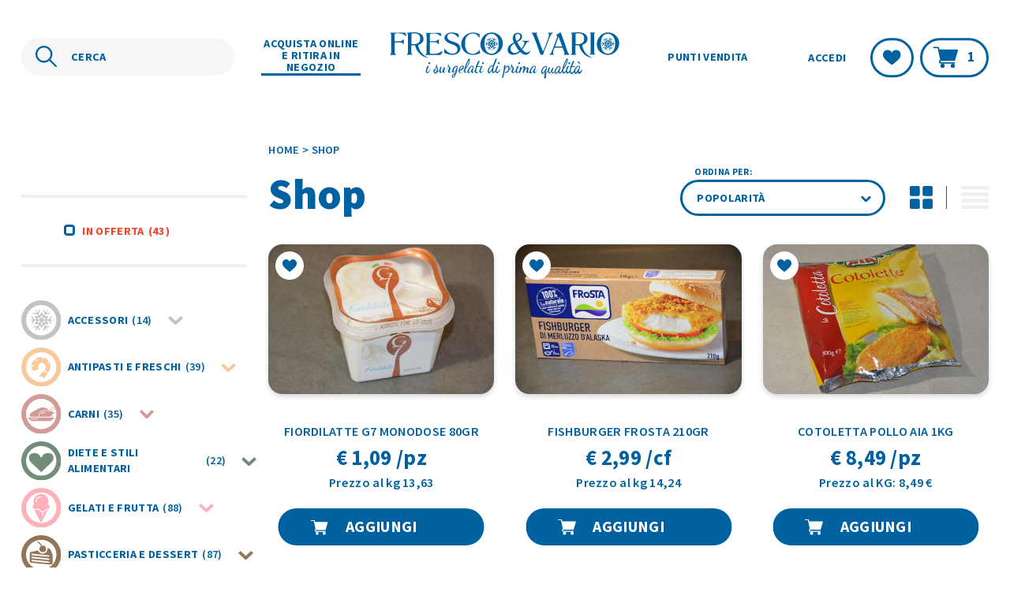

--- FILE ---
content_type: text/html; charset=UTF-8
request_url: https://www.frescoevario.it/shop/?add-to-cart=2065205
body_size: 20869
content:

<!doctype html>
<html lang="it-IT">
<head>
	<meta charset="UTF-8">
	<meta name="viewport" content="width=device-width, height=device-height, initial-scale=1.0, shrink-to-fit=no">
	<link rel='dns-prefetch' href='//fonts.googleapis.com'>
	<link rel='dns-prefetch' href='//fonts.gstatic.com'>
	<link href="https://fonts.googleapis.com/css2?family=Source+Sans+Pro:wght@600;700;900&display=swap" rel="stylesheet"> 	<!-- Android Browser -->
	<meta name="theme-color" content="#0061A1">
	<meta name="mobile-web-app-capable" content="yes">
	<meta name="google" content="notranslate">
	<link rel="icon" type="image/svg+xml" href="https://www.frescoevario.it/app/themes/fresco-e-vario-prod/images/favicon.svg">
	<script class="_iub_cs_activate-inline" type="text/plain">
		(function(w,d,s,l,i){w[l]=w[l]||[];w[l].push({'gtm.start':
		new Date().getTime(),event:'gtm.js'});var f=d.getElementsByTagName(s)[0],
		j=d.createElement(s),dl=l!='dataLayer'?'&l='+l:'';j.async=true;j.src=
		'https://www.googletagmanager.com/gtm.js?id='+i+dl;f.parentNode.insertBefore(j,f);
		})(window,document,'script','dataLayer','GTM-5TRRBQC');
	</script>
					<script>document.documentElement.className = document.documentElement.className + ' yes-js js_active js'</script>
			<meta name='robots' content='index, follow, max-image-preview:large, max-snippet:-1, max-video-preview:-1' />
	<style>img:is([sizes="auto" i], [sizes^="auto," i]) { contain-intrinsic-size: 3000px 1500px }</style>
	
	<!-- This site is optimized with the Yoast SEO plugin v25.4 - https://yoast.com/wordpress/plugins/seo/ -->
	<title>Shop - Fresco e Vario</title>
	<link rel="canonical" href="https://www.frescoevario.it/shop/" />
	<link rel="next" href="https://www.frescoevario.it/shop/page/2/" />
	<meta property="og:locale" content="it_IT" />
	<meta property="og:type" content="article" />
	<meta property="og:title" content="Shop - Fresco e Vario" />
	<meta property="og:url" content="https://www.frescoevario.it/shop/" />
	<meta property="og:site_name" content="Fresco e Vario" />
	<meta property="article:modified_time" content="2020-10-29T17:17:30+00:00" />
	<meta name="twitter:card" content="summary_large_image" />
	<script type="application/ld+json" class="yoast-schema-graph">{"@context":"https://schema.org","@graph":[{"@type":"WebPage","@id":"https://www.frescoevario.it/shop/","url":"https://www.frescoevario.it/shop/","name":"Shop - Fresco e Vario","isPartOf":{"@id":"https://www.frescoevario.it/#website"},"primaryImageOfPage":{"@id":"https://www.frescoevario.it/shop/#primaryimage"},"image":{"@id":"https://www.frescoevario.it/shop/#primaryimage"},"thumbnailUrl":"https://www.frescoevario.it/app/uploads/2025/07/007877-F6.jpg","datePublished":"2020-10-01T09:28:37+00:00","dateModified":"2020-10-29T17:17:30+00:00","breadcrumb":{"@id":"https://www.frescoevario.it/shop/#breadcrumb"},"inLanguage":"it-IT","potentialAction":[{"@type":"ReadAction","target":["https://www.frescoevario.it/shop/"]}]},{"@type":"ImageObject","inLanguage":"it-IT","@id":"https://www.frescoevario.it/shop/#primaryimage","url":"https://www.frescoevario.it/app/uploads/2025/07/007877-F6.jpg","contentUrl":"https://www.frescoevario.it/app/uploads/2025/07/007877-F6.jpg","width":1200,"height":795,"caption":"Fresco & Vario - FIORDILATTE G7 MONODOSE 80GR"},{"@type":"BreadcrumbList","@id":"https://www.frescoevario.it/shop/#breadcrumb","itemListElement":[{"@type":"ListItem","position":1,"name":"Home","item":"https://www.frescoevario.it/"},{"@type":"ListItem","position":2,"name":"Shop"}]},{"@type":"WebSite","@id":"https://www.frescoevario.it/#website","url":"https://www.frescoevario.it/","name":"Fresco e Vario","description":"Surgelati di prima qualità","potentialAction":[{"@type":"SearchAction","target":{"@type":"EntryPoint","urlTemplate":"https://www.frescoevario.it/?s={search_term_string}"},"query-input":{"@type":"PropertyValueSpecification","valueRequired":true,"valueName":"search_term_string"}}],"inLanguage":"it-IT"}]}</script>
	<!-- / Yoast SEO plugin. -->


<style id='classic-theme-styles-inline-css' type='text/css'>
/*! This file is auto-generated */
.wp-block-button__link{color:#fff;background-color:#32373c;border-radius:9999px;box-shadow:none;text-decoration:none;padding:calc(.667em + 2px) calc(1.333em + 2px);font-size:1.125em}.wp-block-file__button{background:#32373c;color:#fff;text-decoration:none}
</style>
<style id='global-styles-inline-css' type='text/css'>
:root{--wp--preset--aspect-ratio--square: 1;--wp--preset--aspect-ratio--4-3: 4/3;--wp--preset--aspect-ratio--3-4: 3/4;--wp--preset--aspect-ratio--3-2: 3/2;--wp--preset--aspect-ratio--2-3: 2/3;--wp--preset--aspect-ratio--16-9: 16/9;--wp--preset--aspect-ratio--9-16: 9/16;--wp--preset--color--black: #000000;--wp--preset--color--cyan-bluish-gray: #abb8c3;--wp--preset--color--white: #ffffff;--wp--preset--color--pale-pink: #f78da7;--wp--preset--color--vivid-red: #cf2e2e;--wp--preset--color--luminous-vivid-orange: #ff6900;--wp--preset--color--luminous-vivid-amber: #fcb900;--wp--preset--color--light-green-cyan: #7bdcb5;--wp--preset--color--vivid-green-cyan: #00d084;--wp--preset--color--pale-cyan-blue: #8ed1fc;--wp--preset--color--vivid-cyan-blue: #0693e3;--wp--preset--color--vivid-purple: #9b51e0;--wp--preset--gradient--vivid-cyan-blue-to-vivid-purple: linear-gradient(135deg,rgba(6,147,227,1) 0%,rgb(155,81,224) 100%);--wp--preset--gradient--light-green-cyan-to-vivid-green-cyan: linear-gradient(135deg,rgb(122,220,180) 0%,rgb(0,208,130) 100%);--wp--preset--gradient--luminous-vivid-amber-to-luminous-vivid-orange: linear-gradient(135deg,rgba(252,185,0,1) 0%,rgba(255,105,0,1) 100%);--wp--preset--gradient--luminous-vivid-orange-to-vivid-red: linear-gradient(135deg,rgba(255,105,0,1) 0%,rgb(207,46,46) 100%);--wp--preset--gradient--very-light-gray-to-cyan-bluish-gray: linear-gradient(135deg,rgb(238,238,238) 0%,rgb(169,184,195) 100%);--wp--preset--gradient--cool-to-warm-spectrum: linear-gradient(135deg,rgb(74,234,220) 0%,rgb(151,120,209) 20%,rgb(207,42,186) 40%,rgb(238,44,130) 60%,rgb(251,105,98) 80%,rgb(254,248,76) 100%);--wp--preset--gradient--blush-light-purple: linear-gradient(135deg,rgb(255,206,236) 0%,rgb(152,150,240) 100%);--wp--preset--gradient--blush-bordeaux: linear-gradient(135deg,rgb(254,205,165) 0%,rgb(254,45,45) 50%,rgb(107,0,62) 100%);--wp--preset--gradient--luminous-dusk: linear-gradient(135deg,rgb(255,203,112) 0%,rgb(199,81,192) 50%,rgb(65,88,208) 100%);--wp--preset--gradient--pale-ocean: linear-gradient(135deg,rgb(255,245,203) 0%,rgb(182,227,212) 50%,rgb(51,167,181) 100%);--wp--preset--gradient--electric-grass: linear-gradient(135deg,rgb(202,248,128) 0%,rgb(113,206,126) 100%);--wp--preset--gradient--midnight: linear-gradient(135deg,rgb(2,3,129) 0%,rgb(40,116,252) 100%);--wp--preset--font-size--small: 13px;--wp--preset--font-size--medium: 20px;--wp--preset--font-size--large: 36px;--wp--preset--font-size--x-large: 42px;--wp--preset--spacing--20: 0.44rem;--wp--preset--spacing--30: 0.67rem;--wp--preset--spacing--40: 1rem;--wp--preset--spacing--50: 1.5rem;--wp--preset--spacing--60: 2.25rem;--wp--preset--spacing--70: 3.38rem;--wp--preset--spacing--80: 5.06rem;--wp--preset--shadow--natural: 6px 6px 9px rgba(0, 0, 0, 0.2);--wp--preset--shadow--deep: 12px 12px 50px rgba(0, 0, 0, 0.4);--wp--preset--shadow--sharp: 6px 6px 0px rgba(0, 0, 0, 0.2);--wp--preset--shadow--outlined: 6px 6px 0px -3px rgba(255, 255, 255, 1), 6px 6px rgba(0, 0, 0, 1);--wp--preset--shadow--crisp: 6px 6px 0px rgba(0, 0, 0, 1);}:where(.is-layout-flex){gap: 0.5em;}:where(.is-layout-grid){gap: 0.5em;}body .is-layout-flex{display: flex;}.is-layout-flex{flex-wrap: wrap;align-items: center;}.is-layout-flex > :is(*, div){margin: 0;}body .is-layout-grid{display: grid;}.is-layout-grid > :is(*, div){margin: 0;}:where(.wp-block-columns.is-layout-flex){gap: 2em;}:where(.wp-block-columns.is-layout-grid){gap: 2em;}:where(.wp-block-post-template.is-layout-flex){gap: 1.25em;}:where(.wp-block-post-template.is-layout-grid){gap: 1.25em;}.has-black-color{color: var(--wp--preset--color--black) !important;}.has-cyan-bluish-gray-color{color: var(--wp--preset--color--cyan-bluish-gray) !important;}.has-white-color{color: var(--wp--preset--color--white) !important;}.has-pale-pink-color{color: var(--wp--preset--color--pale-pink) !important;}.has-vivid-red-color{color: var(--wp--preset--color--vivid-red) !important;}.has-luminous-vivid-orange-color{color: var(--wp--preset--color--luminous-vivid-orange) !important;}.has-luminous-vivid-amber-color{color: var(--wp--preset--color--luminous-vivid-amber) !important;}.has-light-green-cyan-color{color: var(--wp--preset--color--light-green-cyan) !important;}.has-vivid-green-cyan-color{color: var(--wp--preset--color--vivid-green-cyan) !important;}.has-pale-cyan-blue-color{color: var(--wp--preset--color--pale-cyan-blue) !important;}.has-vivid-cyan-blue-color{color: var(--wp--preset--color--vivid-cyan-blue) !important;}.has-vivid-purple-color{color: var(--wp--preset--color--vivid-purple) !important;}.has-black-background-color{background-color: var(--wp--preset--color--black) !important;}.has-cyan-bluish-gray-background-color{background-color: var(--wp--preset--color--cyan-bluish-gray) !important;}.has-white-background-color{background-color: var(--wp--preset--color--white) !important;}.has-pale-pink-background-color{background-color: var(--wp--preset--color--pale-pink) !important;}.has-vivid-red-background-color{background-color: var(--wp--preset--color--vivid-red) !important;}.has-luminous-vivid-orange-background-color{background-color: var(--wp--preset--color--luminous-vivid-orange) !important;}.has-luminous-vivid-amber-background-color{background-color: var(--wp--preset--color--luminous-vivid-amber) !important;}.has-light-green-cyan-background-color{background-color: var(--wp--preset--color--light-green-cyan) !important;}.has-vivid-green-cyan-background-color{background-color: var(--wp--preset--color--vivid-green-cyan) !important;}.has-pale-cyan-blue-background-color{background-color: var(--wp--preset--color--pale-cyan-blue) !important;}.has-vivid-cyan-blue-background-color{background-color: var(--wp--preset--color--vivid-cyan-blue) !important;}.has-vivid-purple-background-color{background-color: var(--wp--preset--color--vivid-purple) !important;}.has-black-border-color{border-color: var(--wp--preset--color--black) !important;}.has-cyan-bluish-gray-border-color{border-color: var(--wp--preset--color--cyan-bluish-gray) !important;}.has-white-border-color{border-color: var(--wp--preset--color--white) !important;}.has-pale-pink-border-color{border-color: var(--wp--preset--color--pale-pink) !important;}.has-vivid-red-border-color{border-color: var(--wp--preset--color--vivid-red) !important;}.has-luminous-vivid-orange-border-color{border-color: var(--wp--preset--color--luminous-vivid-orange) !important;}.has-luminous-vivid-amber-border-color{border-color: var(--wp--preset--color--luminous-vivid-amber) !important;}.has-light-green-cyan-border-color{border-color: var(--wp--preset--color--light-green-cyan) !important;}.has-vivid-green-cyan-border-color{border-color: var(--wp--preset--color--vivid-green-cyan) !important;}.has-pale-cyan-blue-border-color{border-color: var(--wp--preset--color--pale-cyan-blue) !important;}.has-vivid-cyan-blue-border-color{border-color: var(--wp--preset--color--vivid-cyan-blue) !important;}.has-vivid-purple-border-color{border-color: var(--wp--preset--color--vivid-purple) !important;}.has-vivid-cyan-blue-to-vivid-purple-gradient-background{background: var(--wp--preset--gradient--vivid-cyan-blue-to-vivid-purple) !important;}.has-light-green-cyan-to-vivid-green-cyan-gradient-background{background: var(--wp--preset--gradient--light-green-cyan-to-vivid-green-cyan) !important;}.has-luminous-vivid-amber-to-luminous-vivid-orange-gradient-background{background: var(--wp--preset--gradient--luminous-vivid-amber-to-luminous-vivid-orange) !important;}.has-luminous-vivid-orange-to-vivid-red-gradient-background{background: var(--wp--preset--gradient--luminous-vivid-orange-to-vivid-red) !important;}.has-very-light-gray-to-cyan-bluish-gray-gradient-background{background: var(--wp--preset--gradient--very-light-gray-to-cyan-bluish-gray) !important;}.has-cool-to-warm-spectrum-gradient-background{background: var(--wp--preset--gradient--cool-to-warm-spectrum) !important;}.has-blush-light-purple-gradient-background{background: var(--wp--preset--gradient--blush-light-purple) !important;}.has-blush-bordeaux-gradient-background{background: var(--wp--preset--gradient--blush-bordeaux) !important;}.has-luminous-dusk-gradient-background{background: var(--wp--preset--gradient--luminous-dusk) !important;}.has-pale-ocean-gradient-background{background: var(--wp--preset--gradient--pale-ocean) !important;}.has-electric-grass-gradient-background{background: var(--wp--preset--gradient--electric-grass) !important;}.has-midnight-gradient-background{background: var(--wp--preset--gradient--midnight) !important;}.has-small-font-size{font-size: var(--wp--preset--font-size--small) !important;}.has-medium-font-size{font-size: var(--wp--preset--font-size--medium) !important;}.has-large-font-size{font-size: var(--wp--preset--font-size--large) !important;}.has-x-large-font-size{font-size: var(--wp--preset--font-size--x-large) !important;}
:where(.wp-block-post-template.is-layout-flex){gap: 1.25em;}:where(.wp-block-post-template.is-layout-grid){gap: 1.25em;}
:where(.wp-block-columns.is-layout-flex){gap: 2em;}:where(.wp-block-columns.is-layout-grid){gap: 2em;}
:root :where(.wp-block-pullquote){font-size: 1.5em;line-height: 1.6;}
</style>
<link rel='stylesheet' id='xpay-checkout-css' href='https://www.frescoevario.it/app/plugins/cartasi-x-pay/assets/css/xpay.css?ver=7.6.1' type='text/css' media='all' />
<link rel='stylesheet' id='search-filter-plugin-styles-css' href='https://www.frescoevario.it/app/plugins/search-filter-pro/public/assets/css/search-filter.min.css?ver=2.5.13' type='text/css' media='all' />
<link rel='stylesheet' id='brands-styles-css' href='https://www.frescoevario.it/app/plugins/woocommerce/assets/css/brands.css?ver=9.9.5' type='text/css' media='all' />
<link rel='stylesheet' id='main-style-css' href='https://www.frescoevario.it/app/themes/fresco-e-vario-prod/css/app.css?ver=1.1.0' type='text/css' media='all' />
<script type="text/javascript" src="https://www.frescoevario.it/wp/wp-includes/js/jquery/jquery.min.js?ver=3.7.1" id="jquery-core-js"></script>
<script type="text/javascript" src="https://www.frescoevario.it/wp/wp-includes/js/jquery/jquery-migrate.min.js?ver=3.4.1" id="jquery-migrate-js"></script>
<script type="text/javascript" src="https://www.frescoevario.it/app/plugins/cartasi-x-pay/assets/js/xpay.js?ver=7.6.1" id="xpay-checkout-js"></script>
<script type="text/javascript" id="search-filter-plugin-build-js-extra">
/* <![CDATA[ */
var SF_LDATA = {"ajax_url":"https:\/\/www.frescoevario.it\/wp\/wp-admin\/admin-ajax.php","home_url":"https:\/\/www.frescoevario.it\/","extensions":[]};
/* ]]> */
</script>
<script type="text/javascript" src="https://www.frescoevario.it/app/plugins/search-filter-pro/public/assets/js/search-filter-build.min.js?ver=2.5.13" id="search-filter-plugin-build-js"></script>
<script type="text/javascript" src="https://www.frescoevario.it/app/plugins/search-filter-pro/public/assets/js/chosen.jquery.min.js?ver=2.5.13" id="search-filter-plugin-chosen-js"></script>
<link rel="https://api.w.org/" href="https://www.frescoevario.it/wp-json/" /><link rel="EditURI" type="application/rsd+xml" title="RSD" href="https://www.frescoevario.it/wp/xmlrpc.php?rsd" />
<script src="https://www.frescoevario.it/app/plugins/cartasi-x-pay/assets/js/pagodil-sticker.min.js?v=7.6.1"></script><style>.pagodil-sticker-container { display: inline-block; margin-bottom: 60px; } </style>	<noscript><style>.woocommerce-product-gallery{ opacity: 1 !important; }</style></noscript>
	
</head>

<body class="archive post-type-archive post-type-archive-product wp-theme-fresco-e-vario-prod theme-fresco-e-vario-prod woocommerce-shop woocommerce woocommerce-page woocommerce-no-js">
	
	<header id="main-header" class="
	">
		<div class="row">
			<div class="column small-12 inner-container">
				<!-- LOGO -->
				<div class="container-logo">
					<a href="https://www.frescoevario.it/" title="Vai all'Homepage">
						<span id="logo"></span>
					</a>
				</div>
				<!-- SEARCH -->
				<div id="container-search" class="no-transition" aria-hidden="false">
					<form action="https://www.frescoevario.it/" method="get" role="search">
						<input title="Cerca" name="s" type="search" placeholder="CERCA" aria-label="Cerca nel sito"  value="" aria-labelledby="send-query" minlength="3">
						<button id="send-query" disabled>CERCA</button>
					</form>
				</div>
				<!-- NAV -->
				<nav id="main-nav" aria-hidden="false" role="navigation">
					<div class="desktop-menu" aria-hidden="false">
						<div class="left-menu"> 
						<div class="menu-main-menu-sx-container"><ul id="menu-main-menu-sx" class="menu"><li id="menu-item-81" class="atk-menu-shop menu-item menu-item-type-post_type menu-item-object-page current-menu-item current_page_item menu-item-81 shop-link"><a href="https://www.frescoevario.it/shop/" aria-current="page">Acquista online e ritira in negozio</a></li>
</ul></div>						</div>
						<div class="right-menu"> 
						<div class="menu-main-menu-dx-container"><ul id="menu-main-menu-dx" class="menu"><li id="menu-item-82" class="menu-item menu-item-type-post_type menu-item-object-page menu-item-82"><a href="https://www.frescoevario.it/punti-vendita/">Punti vendita</a></li>
</ul></div>						</div>
					</div>
					<div class="mobile-menu" aria-hidden="true"> 
					<div class="menu-main-menu-mobile-container"><ul id="menu-main-menu-mobile" class="menu"><li id="menu-item-237" class="menu-item menu-item-type-post_type menu-item-object-page menu-item-237"><a href="https://www.frescoevario.it/punti-vendita/">Punti vendita</a></li>
<li id="menu-item-238" class="menu-item menu-item-type-post_type menu-item-object-page menu-item-238"><a href="https://www.frescoevario.it/chi-siamo/">Chi siamo</a></li>
<li id="menu-item-240" class="menu-item menu-item-type-post_type menu-item-object-page current-menu-item current_page_item menu-item-240 shop-link"><a href="https://www.frescoevario.it/shop/" aria-current="page">Shop</a></li>
<li id="menu-item-236" class="menu-item menu-item-type-post_type menu-item-object-page menu-item-236"><a href="https://www.frescoevario.it/wishlist/">Wishlist</a></li>
<li id="menu-item-239" class="menu-item menu-item-type-post_type menu-item-object-page menu-item-239"><a href="https://www.frescoevario.it/mio-account/">Il mio account</a></li>
</ul></div>						<li>
							<a id="search-trigger" noprefetch href="#" data-open="CERCA" data-close="CHIUDI IL CERCA">CERCA</a>
						</li>
					</div>
				</nav>

				<div class="account-container">
					<!-- ACCOUNT/LOGIN -->
										<a class="link" noprefetch href="https://www.frescoevario.it/mio-account/" title="Accedi">Accedi</a>
					<!-- WISHLIST -->
					<a class="outlined" noprefetch href="https://www.frescoevario.it/wishlist" id="wishlist-button" title="Vai alla pagina Wishlist">
						<img src="https://www.frescoevario.it/app/themes/fresco-e-vario-prod/images/icons/wishlist.svg" alt="Lista desideri">
						<span class="accessibility-text">Lista Desideri</span>
					</a>
					<!-- CART -->
					<a class="outlined" noprefetch href="https://www.frescoevario.it/carrello/" id="cart-button" title="Vai alla pagina carrello">
						<img src="https://www.frescoevario.it/app/themes/fresco-e-vario-prod/images/icons/cart-dark.svg" alt="Carrello">
						<span>
							1						</span>
						<span class="accessibility-text">Carrello</span>
					</a>
				</div>

				<!-- HAMBURGER -->
				<button id="hamburger" aria-hidden="true" aria-controls="main-nav" aria-expanded="false" aria-label="Mostra il menù" data-label-close="Nascondi il menù" data-label-open="Mostra il menù"">
					<span class="first-line"></span>
					<span class="medium-line"></span>
					<span class="last-line"></span>
				</button>
			</div>
		</div>
	</header>

	<main id="main-content">
	<header class="woocommerce-products-header">
		<section id="hero">
			<div class="row align-bottom">
				<div class="column small-12 large-offset-3
									large-5
					">
					<div id="breadcrumbs"><span><span><a href="https://www.frescoevario.it/">Home</a></span> &gt; <span class="breadcrumb_last" aria-current="page">Shop</span></span></div>					<h1 class="main-title">Shop</h1>
				</div>
				<div class="column small-12
									large-4
					">
					<div id="container-product-filters">
						<button id="trigger-category" aria-label="Visualizza le categorie prodotto" title="Visualizza le categorie prodotto">
							<img src="https://www.frescoevario.it/app/themes/fresco-e-vario-prod/images/icons/filters.svg" alt="Filtri">
						</button> 
													<div id="container-priority-select">
								<span>ORDINA PER:</span> 
								<form class="woocommerce-ordering" method="get">
		<select
		name="orderby"
		class="orderby"
					aria-label="Ordine negozio"
			>
					<option value="popularity"  selected='selected'>Popolarità</option>
					<option value="date" >Ordina in base al più recente</option>
					<option value="price" >Prezzo: dal più economico</option>
					<option value="price-desc" >Prezzo: dal più caro</option>
					<option value="random_list" >Random</option>
			</select>
	<input type="hidden" name="paged" value="1" />
	<input type="hidden" name="add-to-cart" value="2065205" /></form>
							</div> 
													<div id="container-layout-switch"> 
													<button
								data-layout="grid"
								data-label-off="Attiva modalità di visualizzazione griglia per i prodotti"
								data-label-on="Disattiva modalità di visualizzazione griglia per i prodotti"
								aria-label="
																	Disattiva modalità di visualizzazione griglia per i prodotti
																	"
								title="Modalità di visualizzazione griglia"
								aria-pressed="true">
								<svg xmlns="http://www.w3.org/2000/svg" viewBox="0 0 32 32"><rect width="14" height="14" rx="2"/><rect width="14" height="14" rx="2" transform="translate(0 18)"/><rect width="14" height="14" rx="2" transform="translate(18 0)"/><rect width="14" height="14" rx="2" transform="translate(18 18)"/></svg>
							</button>
							<button
								data-layout="list"
								data-label-off="Attiva modalità di visualizzazione lista per i prodotti"
								data-label-on="Disattiva modalità di visualizzazione lista per i prodotti"
								aria-label="
																	Attiva modalità di visualizzazione lista per i prodotti
																"
							title="Modalità di visualizzazione lista"
							aria-pressed="false">
								<svg xmlns="http://www.w3.org/2000/svg" viewBox="0 0 39 32"><rect width="39" height="5" rx="2"/><rect width="39" height="5" rx="2" transform="translate(0 18)"/><rect width="39" height="5" rx="2" transform="translate(0 9)"/><rect width="39" height="5" rx="2" transform="translate(0 27)"/></svg>
							</button>
						</div>
					</div>
				</div>
			</div>
		</section>
	</header> 
	
<div class="row"> 	<aside class="column small-12 large-3 no-transition" aria-hidden="false"> 

		<div id="shop-filters"> 

			<form data-sf-form-id='2082284' data-is-rtl='0' data-maintain-state='' data-results-url='https://www.frescoevario.it/shop/' data-ajax-url='https://www.frescoevario.it/shop/?sf_data=all' data-ajax-form-url='https://www.frescoevario.it/?sfid=2082284&amp;sf_action=get_data&amp;sf_data=form' data-display-result-method='custom_woocommerce_store' data-use-history-api='1' data-template-loaded='0' data-taxonomy-archives='1' data-lang-code='it' data-ajax='1' data-ajax-data-type='html' data-ajax-links-selector='.pagination a' data-ajax-target='#catalog-list' data-ajax-pagination-type='normal' data-update-ajax-url='1' data-only-results-ajax='0' data-scroll-to-pos='0' data-init-paged='1' data-auto-update='1' data-auto-count='1' data-auto-count-refresh-mode='1' action='https://www.frescoevario.it/shop/' method='post' class='searchandfilter' id='search-filter-form-2082284' autocomplete='off' data-instance-count='1'><ul><li class="sf-field-taxonomy-product_tag" data-sf-field-name="_sft_product_tag" data-sf-field-type="taxonomy" data-sf-field-input-type="checkbox" data-sf-term-rewrite='["https:\/\/www.frescoevario.it\/product-tag\/[0]\/"]'>		<ul data-operator="and" class="">
			
			<li class="sf-level-0 sf-item-126" data-sf-count="43" data-sf-depth="0"><input  class="sf-input-checkbox" type="checkbox" value="product-offer" name="_sft_product_tag[]" id="sf-input-b993a1a61145715cff45b208d05873c4"><label class="sf-label-checkbox" for="sf-input-b993a1a61145715cff45b208d05873c4">In offerta<span class="sf-count">(43)</span></label></li>		</ul>
		</li><li class="sf-field-taxonomy-product_cat" data-sf-field-name="_sft_product_cat" data-sf-field-type="taxonomy" data-sf-field-input-type="checkbox" data-sf-term-rewrite='["https:\/\/www.frescoevario.it\/shop\/[0]\/","https:\/\/www.frescoevario.it\/shop\/[0]\/[1]\/"]'>		<ul data-operator="or" class="product-cats-list">
			
			<li class="sf-level-0 sf-item-25" data-sf-count="14" data-sf-depth="0"><input  class="sf-input-checkbox" type="checkbox" value="accessori" name="_sft_product_cat[]" id="sf-input-bed56f326cb0f3f647dfb040518930d6"><label class="sf-label-checkbox" for="sf-input-bed56f326cb0f3f647dfb040518930d6"><i style="border-color:#c3c3c3;"><img class="icon" src="https://www.frescoevario.it/app/uploads/2023/05/accessori.svg" alt="Accessori(14) Icon">Accessori<span class="sf-count">(14)</span></i><button class="accordion-trigger"><svg xmlns="http://www.w3.org/2000/svg" width="18.889" height="11.444" viewBox="0 0 18.889 11.444"><path d="M6806.521,943.264l8.03,8.03-8.03,8.03" transform="translate(960.739 -6805.107) rotate(90)" fill="none" stroke="#c3c3c3" stroke-linejoin="round" stroke-width="4"/></svg></button></label><ul class="children"><li class="sf-level-1 sf-item-97" data-sf-count="3" data-sf-depth="1"><input  class="sf-input-checkbox" type="checkbox" value="accessori-termici" name="_sft_product_cat[]" id="sf-input-45f25c7d7888687ff67da905f681a6ac"><label class="sf-label-checkbox" for="sf-input-45f25c7d7888687ff67da905f681a6ac"><i style="border-color:#c3c3c3;"><span class="icon"></span>Accessori termici<span class="sf-count">(3)</span></i></label></li><li class="sf-level-1 sf-item-96" data-sf-count="7" data-sf-depth="1"><input  class="sf-input-checkbox" type="checkbox" value="borse-e-confezioni" name="_sft_product_cat[]" id="sf-input-ecc57c7c462021f36a8c2dd9ff21a419"><label class="sf-label-checkbox" for="sf-input-ecc57c7c462021f36a8c2dd9ff21a419"><i style="border-color:#c3c3c3;"><span class="icon"></span>Borse e confezioni<span class="sf-count">(7)</span></i></label></li><li class="sf-level-1 sf-item-98" data-sf-count="4" data-sf-depth="1"><input  class="sf-input-checkbox" type="checkbox" value="party" name="_sft_product_cat[]" id="sf-input-021444a2ee09c358a3fdc36a6cbb8e43"><label class="sf-label-checkbox" for="sf-input-021444a2ee09c358a3fdc36a6cbb8e43"><i style="border-color:#c3c3c3;"><span class="icon"></span>Party<span class="sf-count">(4)</span></i></label></li></ul></li><li class="sf-level-0 sf-item-19" data-sf-count="39" data-sf-depth="0"><input  class="sf-input-checkbox" type="checkbox" value="antipasti-e-freschi" name="_sft_product_cat[]" id="sf-input-1acc9d3ca662860958f09366256a7524"><label class="sf-label-checkbox" for="sf-input-1acc9d3ca662860958f09366256a7524"><i style="border-color:#fac89d;"><img class="icon" src="https://www.frescoevario.it/app/uploads/2023/05/antipasti-e-freschi.svg" alt="Antipasti e freschi(39) Icon">Antipasti e freschi<span class="sf-count">(39)</span></i><button class="accordion-trigger"><svg xmlns="http://www.w3.org/2000/svg" width="18.889" height="11.444" viewBox="0 0 18.889 11.444"><path d="M6806.521,943.264l8.03,8.03-8.03,8.03" transform="translate(960.739 -6805.107) rotate(90)" fill="none" stroke="#fac89d" stroke-linejoin="round" stroke-width="4"/></svg></button></label><ul class="children"><li class="sf-level-1 sf-item-79" data-sf-count="16" data-sf-depth="1"><input  class="sf-input-checkbox" type="checkbox" value="pesce-frescoaffumicatomarinato-e-secco" name="_sft_product_cat[]" id="sf-input-978b7553593c8433d37a1a6bb5769ca4"><label class="sf-label-checkbox" for="sf-input-978b7553593c8433d37a1a6bb5769ca4"><i style="border-color:#fac89d;"><span class="icon"></span>Pesce fresco,affumicato,marinato e secco<span class="sf-count">(16)</span></i></label></li><li class="sf-level-1 sf-item-129" data-sf-count="4" data-sf-depth="1"><input  class="sf-input-checkbox" type="checkbox" value="prosciuttisalumi-e-carni-fresche" name="_sft_product_cat[]" id="sf-input-f617bd24eb6990f8c9b2d5d77a942274"><label class="sf-label-checkbox" for="sf-input-f617bd24eb6990f8c9b2d5d77a942274"><i style="border-color:#fac89d;"><span class="icon"></span>Prosciutti,salumi e carni fresche<span class="sf-count">(4)</span></i></label></li><li class="sf-level-1 sf-item-81" data-sf-count="19" data-sf-depth="1"><input  class="sf-input-checkbox" type="checkbox" value="salse" name="_sft_product_cat[]" id="sf-input-6721f9e193cc5d91747008dddfb825de"><label class="sf-label-checkbox" for="sf-input-6721f9e193cc5d91747008dddfb825de"><i style="border-color:#fac89d;"><span class="icon"></span>Salse<span class="sf-count">(19)</span></i></label></li></ul></li><li class="sf-level-0 sf-item-28" data-sf-count="35" data-sf-depth="0"><input  class="sf-input-checkbox" type="checkbox" value="carni" name="_sft_product_cat[]" id="sf-input-8d4735228a1c06a6acc3609d0356e457"><label class="sf-label-checkbox" for="sf-input-8d4735228a1c06a6acc3609d0356e457"><i style="border-color:#d19c97;"><img class="icon" src="https://www.frescoevario.it/app/uploads/2023/05/carni.svg" alt="Carni(35) Icon">Carni<span class="sf-count">(35)</span></i><button class="accordion-trigger"><svg xmlns="http://www.w3.org/2000/svg" width="18.889" height="11.444" viewBox="0 0 18.889 11.444"><path d="M6806.521,943.264l8.03,8.03-8.03,8.03" transform="translate(960.739 -6805.107) rotate(90)" fill="none" stroke="#d19c97" stroke-linejoin="round" stroke-width="4"/></svg></button></label><ul class="children"><li class="sf-level-1 sf-item-106" data-sf-count="3" data-sf-depth="1"><input  class="sf-input-checkbox" type="checkbox" value="carni-al-naturale" name="_sft_product_cat[]" id="sf-input-146734c842c2fcce3b0c586eec6c2918"><label class="sf-label-checkbox" for="sf-input-146734c842c2fcce3b0c586eec6c2918"><i style="border-color:#d19c97;"><span class="icon"></span>Carni al naturale<span class="sf-count">(3)</span></i></label></li><li class="sf-level-1 sf-item-107" data-sf-count="26" data-sf-depth="1"><input  class="sf-input-checkbox" type="checkbox" value="carni-preparate" name="_sft_product_cat[]" id="sf-input-e9d0d8fda7b38101d24bf92bd2defe42"><label class="sf-label-checkbox" for="sf-input-e9d0d8fda7b38101d24bf92bd2defe42"><i style="border-color:#d19c97;"><span class="icon"></span>Carni preparate<span class="sf-count">(26)</span></i></label></li><li class="sf-level-1 sf-item-108" data-sf-count="6" data-sf-depth="1"><input  class="sf-input-checkbox" type="checkbox" value="selvaggina" name="_sft_product_cat[]" id="sf-input-2c7e8f2ab824bd3efddd25a0a4932729"><label class="sf-label-checkbox" for="sf-input-2c7e8f2ab824bd3efddd25a0a4932729"><i style="border-color:#d19c97;"><span class="icon"></span>Selvaggina<span class="sf-count">(6)</span></i></label></li></ul></li><li class="sf-level-0 sf-item-30" data-sf-count="22" data-sf-depth="0"><input  class="sf-input-checkbox" type="checkbox" value="diete-e-stili-alimentari" name="_sft_product_cat[]" id="sf-input-6554c78bdecd824055f24ecb5177da6a"><label class="sf-label-checkbox" for="sf-input-6554c78bdecd824055f24ecb5177da6a"><i style="border-color:#738e78;"><img class="icon" src="https://www.frescoevario.it/app/uploads/2024/03/icona_diete.svg" alt="Diete e stili alimentari(22) Icon">Diete e stili alimentari<span class="sf-count">(22)</span></i><button class="accordion-trigger"><svg xmlns="http://www.w3.org/2000/svg" width="18.889" height="11.444" viewBox="0 0 18.889 11.444"><path d="M6806.521,943.264l8.03,8.03-8.03,8.03" transform="translate(960.739 -6805.107) rotate(90)" fill="none" stroke="#738e78" stroke-linejoin="round" stroke-width="4"/></svg></button></label><ul class="children"><li class="sf-level-1 sf-item-113" data-sf-count="18" data-sf-depth="1"><input  class="sf-input-checkbox" type="checkbox" value="prodotti-senza-glutine" name="_sft_product_cat[]" id="sf-input-0c66e8ae6c6b43d10e071a97b032fa8e"><label class="sf-label-checkbox" for="sf-input-0c66e8ae6c6b43d10e071a97b032fa8e"><i style="border-color:#738e78;"><span class="icon"></span>Prodotti senza glutine<span class="sf-count">(18)</span></i></label></li><li class="sf-level-1 sf-item-115" data-sf-count="4" data-sf-depth="1"><input  class="sf-input-checkbox" type="checkbox" value="prodotti-vegani" name="_sft_product_cat[]" id="sf-input-dab2b4a1dac72f01b3c81a7c60dd0b16"><label class="sf-label-checkbox" for="sf-input-dab2b4a1dac72f01b3c81a7c60dd0b16"><i style="border-color:#738e78;"><span class="icon"></span>Prodotti vegani<span class="sf-count">(4)</span></i></label></li></ul></li><li class="sf-level-0 sf-item-26" data-sf-count="88" data-sf-depth="0"><input  class="sf-input-checkbox" type="checkbox" value="gelati-e-frutta" name="_sft_product_cat[]" id="sf-input-fab342090adfa0e65c4a056e1bcf0633"><label class="sf-label-checkbox" for="sf-input-fab342090adfa0e65c4a056e1bcf0633"><i style="border-color:#ffb0ba;"><img class="icon" src="https://www.frescoevario.it/app/uploads/2020/10/gelati-e-frutta.svg" alt="Gelati e frutta(88) Icon">Gelati e frutta<span class="sf-count">(88)</span></i><button class="accordion-trigger"><svg xmlns="http://www.w3.org/2000/svg" width="18.889" height="11.444" viewBox="0 0 18.889 11.444"><path d="M6806.521,943.264l8.03,8.03-8.03,8.03" transform="translate(960.739 -6805.107) rotate(90)" fill="none" stroke="#ffb0ba" stroke-linejoin="round" stroke-width="4"/></svg></button></label><ul class="children"><li class="sf-level-1 sf-item-99" data-sf-count="16" data-sf-depth="1"><input  class="sf-input-checkbox" type="checkbox" value="frutta-polpa-di-frutta-e-ghiaccio" name="_sft_product_cat[]" id="sf-input-24b9848279a00d2949e808cdd850b3d1"><label class="sf-label-checkbox" for="sf-input-24b9848279a00d2949e808cdd850b3d1"><i style="border-color:#ffb0ba;"><span class="icon"></span>Frutta, polpa di frutta e ghiaccio<span class="sf-count">(16)</span></i></label></li><li class="sf-level-1 sf-item-101" data-sf-count="32" data-sf-depth="1"><input  class="sf-input-checkbox" type="checkbox" value="gelati-confezionati" name="_sft_product_cat[]" id="sf-input-388e1b607d1d81278df365c394204b0c"><label class="sf-label-checkbox" for="sf-input-388e1b607d1d81278df365c394204b0c"><i style="border-color:#ffb0ba;"><span class="icon"></span>Gelati confezionati<span class="sf-count">(32)</span></i></label></li><li class="sf-level-1 sf-item-100" data-sf-count="40" data-sf-depth="1"><input  class="sf-input-checkbox" type="checkbox" value="gelati-in-vaschetta-e-sorbetti" name="_sft_product_cat[]" id="sf-input-662e89f21f90a06f0d52cef76b06203d"><label class="sf-label-checkbox" for="sf-input-662e89f21f90a06f0d52cef76b06203d"><i style="border-color:#ffb0ba;"><span class="icon"></span>Gelati in vaschetta e sorbetti<span class="sf-count">(40)</span></i></label></li></ul></li><li class="sf-level-0 sf-item-27" data-sf-count="87" data-sf-depth="0"><input  class="sf-input-checkbox" type="checkbox" value="pasticceria-e-dessert" name="_sft_product_cat[]" id="sf-input-b027014a5889a51429e5f50c41275fb6"><label class="sf-label-checkbox" for="sf-input-b027014a5889a51429e5f50c41275fb6"><i style="border-color:#92765a;"><img class="icon" src="https://www.frescoevario.it/app/uploads/2020/10/pasticceria-e-dessert.svg" alt="Pasticceria e dessert(87) Icon">Pasticceria e dessert<span class="sf-count">(87)</span></i><button class="accordion-trigger"><svg xmlns="http://www.w3.org/2000/svg" width="18.889" height="11.444" viewBox="0 0 18.889 11.444"><path d="M6806.521,943.264l8.03,8.03-8.03,8.03" transform="translate(960.739 -6805.107) rotate(90)" fill="none" stroke="#92765a" stroke-linejoin="round" stroke-width="4"/></svg></button></label><ul class="children"><li class="sf-level-1 sf-item-105" data-sf-count="17" data-sf-depth="1"><input  class="sf-input-checkbox" type="checkbox" value="dessert-monoporzione" name="_sft_product_cat[]" id="sf-input-cc62bbc61fdd18b7a89ce602070bc5d4"><label class="sf-label-checkbox" for="sf-input-cc62bbc61fdd18b7a89ce602070bc5d4"><i style="border-color:#92765a;"><span class="icon"></span>Dessert monoporzione<span class="sf-count">(17)</span></i></label></li><li class="sf-level-1 sf-item-102" data-sf-count="22" data-sf-depth="1"><input  class="sf-input-checkbox" type="checkbox" value="dolci-e-pasticceria-da-forno" name="_sft_product_cat[]" id="sf-input-538c8ed04548d559f8d895af9793d582"><label class="sf-label-checkbox" for="sf-input-538c8ed04548d559f8d895af9793d582"><i style="border-color:#92765a;"><span class="icon"></span>Dolci e pasticceria da forno<span class="sf-count">(22)</span></i></label></li><li class="sf-level-1 sf-item-104" data-sf-count="9" data-sf-depth="1"><input  class="sf-input-checkbox" type="checkbox" value="semifreddi" name="_sft_product_cat[]" id="sf-input-e1f3544b8f5f2875e21c9d498f6886e7"><label class="sf-label-checkbox" for="sf-input-e1f3544b8f5f2875e21c9d498f6886e7"><i style="border-color:#92765a;"><span class="icon"></span>Semifreddi<span class="sf-count">(9)</span></i></label></li><li class="sf-level-1 sf-item-103" data-sf-count="39" data-sf-depth="1"><input  class="sf-input-checkbox" type="checkbox" value="torte-e-crostate" name="_sft_product_cat[]" id="sf-input-28ebc44461296959b2eba46d003a6449"><label class="sf-label-checkbox" for="sf-input-28ebc44461296959b2eba46d003a6449"><i style="border-color:#92765a;"><span class="icon"></span>Torte e crostate<span class="sf-count">(39)</span></i></label></li></ul></li><li class="sf-level-0 sf-item-23" data-sf-count="92" data-sf-depth="0"><input  class="sf-input-checkbox" type="checkbox" value="pesce" name="_sft_product_cat[]" id="sf-input-a7e35540811bfc786154d1d3589e3940"><label class="sf-label-checkbox" for="sf-input-a7e35540811bfc786154d1d3589e3940"><i style="border-color:#a9d2ea;"><img class="icon" src="https://www.frescoevario.it/app/uploads/2020/10/pesce.svg" alt="Pesce(92) Icon">Pesce<span class="sf-count">(92)</span></i><button class="accordion-trigger"><svg xmlns="http://www.w3.org/2000/svg" width="18.889" height="11.444" viewBox="0 0 18.889 11.444"><path d="M6806.521,943.264l8.03,8.03-8.03,8.03" transform="translate(960.739 -6805.107) rotate(90)" fill="none" stroke="#a9d2ea" stroke-linejoin="round" stroke-width="4"/></svg></button></label><ul class="children"><li class="sf-level-1 sf-item-93" data-sf-count="22" data-sf-depth="1"><input  class="sf-input-checkbox" type="checkbox" value="bivalvi-e-molluschi" name="_sft_product_cat[]" id="sf-input-7ab4d91e79d966369b769c617d734ac3"><label class="sf-label-checkbox" for="sf-input-7ab4d91e79d966369b769c617d734ac3"><i style="border-color:#a9d2ea;"><span class="icon"></span>Bivalvi e molluschi<span class="sf-count">(22)</span></i></label></li><li class="sf-level-1 sf-item-92" data-sf-count="18" data-sf-depth="1"><input  class="sf-input-checkbox" type="checkbox" value="crostacei" name="_sft_product_cat[]" id="sf-input-1f1688bf3543476a8e74bd0a73e02523"><label class="sf-label-checkbox" for="sf-input-1f1688bf3543476a8e74bd0a73e02523"><i style="border-color:#a9d2ea;"><span class="icon"></span>Crostacei<span class="sf-count">(18)</span></i></label></li><li class="sf-level-1 sf-item-94" data-sf-count="34" data-sf-depth="1"><input  class="sf-input-checkbox" type="checkbox" value="misto-mare-preparati-e-panati" name="_sft_product_cat[]" id="sf-input-e331974861cb5599d665bd4653461b30"><label class="sf-label-checkbox" for="sf-input-e331974861cb5599d665bd4653461b30"><i style="border-color:#a9d2ea;"><span class="icon"></span>Misto mare, preparati e panati<span class="sf-count">(34)</span></i></label></li><li class="sf-level-1 sf-item-91" data-sf-count="13" data-sf-depth="1"><input  class="sf-input-checkbox" type="checkbox" value="pesci-interi-filetti-e-trance" name="_sft_product_cat[]" id="sf-input-326de10faa858a4feed73d57a94f9886"><label class="sf-label-checkbox" for="sf-input-326de10faa858a4feed73d57a94f9886"><i style="border-color:#a9d2ea;"><span class="icon"></span>Pesci interi, filetti e trance<span class="sf-count">(13)</span></i></label></li><li class="sf-level-1 sf-item-95" data-sf-count="5" data-sf-depth="1"><input  class="sf-input-checkbox" type="checkbox" value="specialita-di-pesce" name="_sft_product_cat[]" id="sf-input-be69151f960f4633556cb31389ea441d"><label class="sf-label-checkbox" for="sf-input-be69151f960f4633556cb31389ea441d"><i style="border-color:#a9d2ea;"><span class="icon"></span>Specialità di pesce<span class="sf-count">(5)</span></i></label></li></ul></li><li class="sf-level-0 sf-item-29" data-sf-count="42" data-sf-depth="0"><input  class="sf-input-checkbox" type="checkbox" value="pizze-pane-e-focacce" name="_sft_product_cat[]" id="sf-input-f514a71816f368250395e733435f52ff"><label class="sf-label-checkbox" for="sf-input-f514a71816f368250395e733435f52ff"><i style="border-color:#c07576;"><img class="icon" src="https://www.frescoevario.it/app/uploads/2020/10/pizze-pane-e-focacce.svg" alt="Pizze, pane e focacce(42) Icon">Pizze, pane e focacce<span class="sf-count">(42)</span></i><button class="accordion-trigger"><svg xmlns="http://www.w3.org/2000/svg" width="18.889" height="11.444" viewBox="0 0 18.889 11.444"><path d="M6806.521,943.264l8.03,8.03-8.03,8.03" transform="translate(960.739 -6805.107) rotate(90)" fill="none" stroke="#c07576" stroke-linejoin="round" stroke-width="4"/></svg></button></label><ul class="children"><li class="sf-level-1 sf-item-112" data-sf-count="6" data-sf-depth="1"><input  class="sf-input-checkbox" type="checkbox" value="impasti-vari" name="_sft_product_cat[]" id="sf-input-43ff6add5aa540c8d77872eea36226c4"><label class="sf-label-checkbox" for="sf-input-43ff6add5aa540c8d77872eea36226c4"><i style="border-color:#c07576;"><span class="icon"></span>Impasti vari<span class="sf-count">(6)</span></i></label></li><li class="sf-level-1 sf-item-109" data-sf-count="6" data-sf-depth="1"><input  class="sf-input-checkbox" type="checkbox" value="pane-e-focacce" name="_sft_product_cat[]" id="sf-input-f181f21dfad4aab7345e837cfef3e4b7"><label class="sf-label-checkbox" for="sf-input-f181f21dfad4aab7345e837cfef3e4b7"><i style="border-color:#c07576;"><span class="icon"></span>Pane e focacce<span class="sf-count">(6)</span></i></label></li><li class="sf-level-1 sf-item-110" data-sf-count="23" data-sf-depth="1"><input  class="sf-input-checkbox" type="checkbox" value="pizze" name="_sft_product_cat[]" id="sf-input-f10e07c84bb239e1e41f6226bf881d1e"><label class="sf-label-checkbox" for="sf-input-f10e07c84bb239e1e41f6226bf881d1e"><i style="border-color:#c07576;"><span class="icon"></span>Pizze<span class="sf-count">(23)</span></i></label></li><li class="sf-level-1 sf-item-111" data-sf-count="7" data-sf-depth="1"><input  class="sf-input-checkbox" type="checkbox" value="torte-salate" name="_sft_product_cat[]" id="sf-input-2d002f523a1252fb1a28709604b7839f"><label class="sf-label-checkbox" for="sf-input-2d002f523a1252fb1a28709604b7839f"><i style="border-color:#c07576;"><span class="icon"></span>Torte salate<span class="sf-count">(7)</span></i></label></li></ul></li><li class="sf-level-0 sf-item-20" data-sf-count="97" data-sf-depth="0"><input  class="sf-input-checkbox" type="checkbox" value="primi-e-piatti-pronti" name="_sft_product_cat[]" id="sf-input-f32dae3c982619d7baa011d76f19c748"><label class="sf-label-checkbox" for="sf-input-f32dae3c982619d7baa011d76f19c748"><i style="border-color:#e9d478;"><img class="icon" src="https://www.frescoevario.it/app/uploads/2020/10/primi-e-piatti-pronti.svg" alt="Primi e piatti pronti(97) Icon">Primi e piatti pronti<span class="sf-count">(97)</span></i><button class="accordion-trigger"><svg xmlns="http://www.w3.org/2000/svg" width="18.889" height="11.444" viewBox="0 0 18.889 11.444"><path d="M6806.521,943.264l8.03,8.03-8.03,8.03" transform="translate(960.739 -6805.107) rotate(90)" fill="none" stroke="#e9d478" stroke-linejoin="round" stroke-width="4"/></svg></button></label><ul class="children"><li class="sf-level-1 sf-item-84" data-sf-count="27" data-sf-depth="1"><input  class="sf-input-checkbox" type="checkbox" value="pasta-gnocchi-e-pasta-ripiena" name="_sft_product_cat[]" id="sf-input-d0215c05dccab57a59962ddfc6054a4f"><label class="sf-label-checkbox" for="sf-input-d0215c05dccab57a59962ddfc6054a4f"><i style="border-color:#e9d478;"><span class="icon"></span>Pasta, gnocchi e pasta ripiena<span class="sf-count">(27)</span></i></label></li><li class="sf-level-1 sf-item-82" data-sf-count="35" data-sf-depth="1"><input  class="sf-input-checkbox" type="checkbox" value="piatti-pronti" name="_sft_product_cat[]" id="sf-input-694a4720627b3ec937cfd7b3835841a7"><label class="sf-label-checkbox" for="sf-input-694a4720627b3ec937cfd7b3835841a7"><i style="border-color:#e9d478;"><span class="icon"></span>Piatti pronti<span class="sf-count">(35)</span></i></label></li><li class="sf-level-1 sf-item-83" data-sf-count="15" data-sf-depth="1"><input  class="sf-input-checkbox" type="checkbox" value="primi-piatti-da-forno" name="_sft_product_cat[]" id="sf-input-2dfdbcd0872f7979711e49dfeafbc7cf"><label class="sf-label-checkbox" for="sf-input-2dfdbcd0872f7979711e49dfeafbc7cf"><i style="border-color:#e9d478;"><span class="icon"></span>Primi piatti da forno<span class="sf-count">(15)</span></i></label></li><li class="sf-level-1 sf-item-85" data-sf-count="20" data-sf-depth="1"><input  class="sf-input-checkbox" type="checkbox" value="vellutate-zuppe-e-minestre" name="_sft_product_cat[]" id="sf-input-32b7c54bff8d1edf954399fa6cb79e9a"><label class="sf-label-checkbox" for="sf-input-32b7c54bff8d1edf954399fa6cb79e9a"><i style="border-color:#e9d478;"><span class="icon"></span>Vellutate, zuppe e minestre<span class="sf-count">(20)</span></i></label></li></ul></li><li class="sf-level-0 sf-item-21" data-sf-count="37" data-sf-depth="0"><input  class="sf-input-checkbox" type="checkbox" value="snack-e-aperitivi" name="_sft_product_cat[]" id="sf-input-6d1ae56b4f48bdf7d271664374edc1c7"><label class="sf-label-checkbox" for="sf-input-6d1ae56b4f48bdf7d271664374edc1c7"><i style="border-color:#919632;"><img class="icon" src="https://www.frescoevario.it/app/uploads/2020/10/snack-e-aperitivi.svg" alt="Snack e aperitivi(37) Icon">Snack e aperitivi<span class="sf-count">(37)</span></i><button class="accordion-trigger"><svg xmlns="http://www.w3.org/2000/svg" width="18.889" height="11.444" viewBox="0 0 18.889 11.444"><path d="M6806.521,943.264l8.03,8.03-8.03,8.03" transform="translate(960.739 -6805.107) rotate(90)" fill="none" stroke="#919632" stroke-linejoin="round" stroke-width="4"/></svg></button></label></li><li class="sf-level-0 sf-item-24" data-sf-count="14" data-sf-depth="0"><input  class="sf-input-checkbox" type="checkbox" value="specialita-etniche" name="_sft_product_cat[]" id="sf-input-c13817317af60dfe9f017f095d04c14c"><label class="sf-label-checkbox" for="sf-input-c13817317af60dfe9f017f095d04c14c"><i style="border-color:#bfa8c3;"><img class="icon" src="https://www.frescoevario.it/app/uploads/2020/10/specialita-etniche.svg" alt="Specialità etniche(14) Icon">Specialità etniche<span class="sf-count">(14)</span></i><button class="accordion-trigger"><svg xmlns="http://www.w3.org/2000/svg" width="18.889" height="11.444" viewBox="0 0 18.889 11.444"><path d="M6806.521,943.264l8.03,8.03-8.03,8.03" transform="translate(960.739 -6805.107) rotate(90)" fill="none" stroke="#bfa8c3" stroke-linejoin="round" stroke-width="4"/></svg></button></label></li><li class="sf-level-0 sf-item-31" data-sf-count="27" data-sf-depth="0"><input  class="sf-input-checkbox" type="checkbox" value="sughi-pronti" name="_sft_product_cat[]" id="sf-input-e2ae581584877db3298a7e15a1de94c0"><label class="sf-label-checkbox" for="sf-input-e2ae581584877db3298a7e15a1de94c0"><i style="border-color:#b7c5a2;"><img class="icon" src="https://www.frescoevario.it/app/uploads/2020/10/sughi-pronti.svg" alt="Sughi pronti(27) Icon">Sughi pronti<span class="sf-count">(27)</span></i><button class="accordion-trigger"><svg xmlns="http://www.w3.org/2000/svg" width="18.889" height="11.444" viewBox="0 0 18.889 11.444"><path d="M6806.521,943.264l8.03,8.03-8.03,8.03" transform="translate(960.739 -6805.107) rotate(90)" fill="none" stroke="#b7c5a2" stroke-linejoin="round" stroke-width="4"/></svg></button></label><ul class="children"><li class="sf-level-1 sf-item-117" data-sf-count="4" data-sf-depth="1"><input  class="sf-input-checkbox" type="checkbox" value="sughi-di-carne" name="_sft_product_cat[]" id="sf-input-e7da63eedf6c2e6b009adb71e0191a55"><label class="sf-label-checkbox" for="sf-input-e7da63eedf6c2e6b009adb71e0191a55"><i style="border-color:#b7c5a2;"><span class="icon"></span>Sughi di carne<span class="sf-count">(4)</span></i></label></li><li class="sf-level-1 sf-item-116" data-sf-count="9" data-sf-depth="1"><input  class="sf-input-checkbox" type="checkbox" value="sughi-di-pesce" name="_sft_product_cat[]" id="sf-input-1ec6b8c9908e8e7179bfcd19b89179df"><label class="sf-label-checkbox" for="sf-input-1ec6b8c9908e8e7179bfcd19b89179df"><i style="border-color:#b7c5a2;"><span class="icon"></span>Sughi di pesce<span class="sf-count">(9)</span></i></label></li><li class="sf-level-1 sf-item-118" data-sf-count="14" data-sf-depth="1"><input  class="sf-input-checkbox" type="checkbox" value="sughi-vari-e-in-vasetto" name="_sft_product_cat[]" id="sf-input-9dadcd9fe0544c85bb3df7afea9ec487"><label class="sf-label-checkbox" for="sf-input-9dadcd9fe0544c85bb3df7afea9ec487"><i style="border-color:#b7c5a2;"><span class="icon"></span>Sughi vari e in vasetto<span class="sf-count">(14)</span></i></label></li></ul></li><li class="sf-level-0 sf-item-22" data-sf-count="95" data-sf-depth="0"><input  class="sf-input-checkbox" type="checkbox" value="verdure-e-contorni" name="_sft_product_cat[]" id="sf-input-ec391525f889c246d77217af19f411f3"><label class="sf-label-checkbox" for="sf-input-ec391525f889c246d77217af19f411f3"><i style="border-color:#a4d279;"><img class="icon" src="https://www.frescoevario.it/app/uploads/2020/10/verdure-e-contorni.svg" alt="Verdure e contorni(95) Icon">Verdure e contorni<span class="sf-count">(95)</span></i><button class="accordion-trigger"><svg xmlns="http://www.w3.org/2000/svg" width="18.889" height="11.444" viewBox="0 0 18.889 11.444"><path d="M6806.521,943.264l8.03,8.03-8.03,8.03" transform="translate(960.739 -6805.107) rotate(90)" fill="none" stroke="#a4d279" stroke-linejoin="round" stroke-width="4"/></svg></button></label><ul class="children"><li class="sf-level-1 sf-item-89" data-sf-count="9" data-sf-depth="1"><input  class="sf-input-checkbox" type="checkbox" value="aromi-ed-erbette" name="_sft_product_cat[]" id="sf-input-f71ab3624590054abade3adc74756571"><label class="sf-label-checkbox" for="sf-input-f71ab3624590054abade3adc74756571"><i style="border-color:#a4d279;"><span class="icon"></span>Aromi ed erbette<span class="sf-count">(9)</span></i></label></li><li class="sf-level-1 sf-item-88" data-sf-count="21" data-sf-depth="1"><input  class="sf-input-checkbox" type="checkbox" value="contorni-precotti" name="_sft_product_cat[]" id="sf-input-e4d9dac783e8bfcb6dce00c499245b3e"><label class="sf-label-checkbox" for="sf-input-e4d9dac783e8bfcb6dce00c499245b3e"><i style="border-color:#a4d279;"><span class="icon"></span>Contorni precotti<span class="sf-count">(21)</span></i></label></li><li class="sf-level-1 sf-item-86" data-sf-count="12" data-sf-depth="1"><input  class="sf-input-checkbox" type="checkbox" value="funghi" name="_sft_product_cat[]" id="sf-input-7cb5ccf65dadcd64c2211f70737d9f2b"><label class="sf-label-checkbox" for="sf-input-7cb5ccf65dadcd64c2211f70737d9f2b"><i style="border-color:#a4d279;"><span class="icon"></span>Funghi<span class="sf-count">(12)</span></i></label></li><li class="sf-level-1 sf-item-90" data-sf-count="25" data-sf-depth="1"><input  class="sf-input-checkbox" type="checkbox" value="patate-e-croquettes" name="_sft_product_cat[]" id="sf-input-df85da06539ee9ac2406374aef54528f"><label class="sf-label-checkbox" for="sf-input-df85da06539ee9ac2406374aef54528f"><i style="border-color:#a4d279;"><span class="icon"></span>Patate e croquettes<span class="sf-count">(25)</span></i></label></li><li class="sf-level-1 sf-item-87" data-sf-count="28" data-sf-depth="1"><input  class="sf-input-checkbox" type="checkbox" value="verdure-al-naturale" name="_sft_product_cat[]" id="sf-input-bfa6ed4f3ea49b2e57864d2202a8bf34"><label class="sf-label-checkbox" for="sf-input-bfa6ed4f3ea49b2e57864d2202a8bf34"><i style="border-color:#a4d279;"><span class="icon"></span>Verdure al naturale<span class="sf-count">(28)</span></i></label></li></ul></li>		</ul>
		</li></ul></form>
		</div>

		<div id="catalog-slider">
			<span>Offerte</span>
			<div class="container-slider image-free" data-autoplay="4000" data-slider-container> 
				<div class="column product-block"> 
		<a href="https://www.frescoevario.it/prodotto/carni/selvaggina/cervo-bocconcini-1kg/" class="main-link" noprefetch title="Vai alla pagina del prodotto CERVO BOCCONCINI 1KG"> 
						<img class="cat" src="https://www.frescoevario.it/app/uploads/2023/05/carni.svg" alt="Carni"> 
							<h4>CERVO BOCCONCINI 1KG</h4> 
							<span class="original-price">€ 
				21,9 /KG				</span>
				<span class="new-price">€ 
				18,9 /KG				</span> 
				<p class="more-content">Prezzo al KG: 21,90 €</p>		</a>
				<a data-total="
			13		"
		class="add-to-cart button"
				noprefetch
		href="?add-to-cart=2066858"
		data-title="CERVO BOCCONCINI 1KG"
		title="Aggiungi CERVO BOCCONCINI 1KG al carrello">
			AGGIUNGI		</a>

	</div>

		<div class="column product-block"> 
		<a href="https://www.frescoevario.it/prodotto/verdure-e-contorni/contorni-precotti/carciofi-trifolati-300gr/" class="main-link" noprefetch title="Vai alla pagina del prodotto CARCIOFI TRIFOLATI 300GR"> 
						<img class="cat" src="https://www.frescoevario.it/app/uploads/2020/10/verdure-e-contorni.svg" alt="Verdure e contorni"> 
							<h4>CARCIOFI TRIFOLATI 300GR</h4> 
							<span class="original-price">€ 
				3,49 /CF				</span>
				<span class="new-price">€ 
				2,99 /CF				</span> 
				<p class="more-content">Prezzo al kg 11,63</p>		</a>
				<a data-total="
			36		"
		class="add-to-cart button"
				noprefetch
		href="?add-to-cart=2065828"
		data-title="CARCIOFI TRIFOLATI 300GR"
		title="Aggiungi CARCIOFI TRIFOLATI 300GR al carrello">
			AGGIUNGI		</a>

	</div>

		<div class="column product-block"> 
		<a href="https://www.frescoevario.it/prodotto/verdure-e-contorni/funghi/misto-funghi-trifolati-con-porcini-300gr/" class="main-link" noprefetch title="Vai alla pagina del prodotto MISTO FUNGHI TRIFOLATI CON PORCINI 300GR"> 
						<img class="cat" src="https://www.frescoevario.it/app/uploads/2020/10/verdure-e-contorni.svg" alt="Verdure e contorni"> 
							<h4>MISTO FUNGHI TRIFOLATI CON PORCINI 300GR</h4> 
							<span class="original-price">€ 
				4,49 /CF				</span>
				<span class="new-price">€ 
				3,99 /CF				</span> 
				<p class="more-content">Prezzo al kg 14,97</p>		</a>
				<a data-total="
			51		"
		class="add-to-cart button"
				noprefetch
		href="?add-to-cart=2067133"
		data-title="MISTO FUNGHI TRIFOLATI CON PORCINI 300GR"
		title="Aggiungi MISTO FUNGHI TRIFOLATI CON PORCINI 300GR al carrello">
			AGGIUNGI		</a>

	</div>

		<div class="column product-block"> 
		<a href="https://www.frescoevario.it/prodotto/pesce/bivalvi-e-molluschi/calamaro-patagonico-tagliato-850gr/" class="main-link" noprefetch title="Vai alla pagina del prodotto CALAMARO PATAGONICO TAGLIATO 850GR"> 
						<img class="cat" src="https://www.frescoevario.it/app/uploads/2020/10/pesce.svg" alt="Pesce"> 
							<h4>CALAMARO PATAGONICO TAGLIATO 850GR</h4> 
							<span class="original-price">€ 
				14,9 /CF				</span>
				<span class="new-price">€ 
				11,9 /CF				</span> 
				<p class="more-content">Prezzo al kg 17,53</p>		</a>
				<a data-total="
			39		"
		class="add-to-cart button"
				noprefetch
		href="?add-to-cart=2066511"
		data-title="CALAMARO PATAGONICO TAGLIATO 850GR"
		title="Aggiungi CALAMARO PATAGONICO TAGLIATO 850GR al carrello">
			AGGIUNGI		</a>

	</div>

		<div class="column product-block"> 
		<a href="https://www.frescoevario.it/prodotto/sughi-pronti/sughi-vari-e-in-vasetto/ragu-vegetale-di-soia-biffi-190gr/" class="main-link" noprefetch title="Vai alla pagina del prodotto RAGU&#039; VEGETALE DI SOIA BIFFI 190GR"> 
						<img class="cat" src="https://www.frescoevario.it/app/uploads/2020/10/sughi-pronti.svg" alt="Sughi pronti"> 
							<h4>RAGU' VEGETALE DI SOIA BIFFI 190GR</h4> 
							<span class="original-price">€ 
				2,99 /PZ				</span>
				<span class="new-price">€ 
				2,69 /PZ				</span> 
				<p class="more-content">Prezzo al kg 15,74</p>		</a>
				<a data-total="
			15		"
		class="add-to-cart button"
				noprefetch
		href="?add-to-cart=2064248"
		data-title="RAGU&#039; VEGETALE DI SOIA BIFFI 190GR"
		title="Aggiungi RAGU&#039; VEGETALE DI SOIA BIFFI 190GR al carrello">
			AGGIUNGI		</a>

	</div>

		<div class="column product-block"> 
		<a href="https://www.frescoevario.it/prodotto/pizze-pane-e-focacce/pizze/pizza-prosciutto-mascarpone-doppia-lievitazione-410gr/" class="main-link" noprefetch title="Vai alla pagina del prodotto PIZZA PROSCIUTTO/MASCARPONE DOPPIA LIEVITAZIONE 410GR"> 
						<img class="cat" src="https://www.frescoevario.it/app/uploads/2020/10/pizze-pane-e-focacce.svg" alt="Pizze, pane e focacce"> 
							<h4>PIZZA PROSCIUTTO/MASCARPONE DOPPIA LIEVITAZIONE 410GR</h4> 
							<span class="original-price">€ 
				4,69 /CF				</span>
				<span class="new-price">€ 
				3,99 /CF				</span> 
				<p class="more-content">Prezzo al kg 11,44</p>		</a>
				<a data-total="
			26		"
		class="add-to-cart button"
				noprefetch
		href="?add-to-cart=2064111"
		data-title="PIZZA PROSCIUTTO/MASCARPONE DOPPIA LIEVITAZIONE 410GR"
		title="Aggiungi PIZZA PROSCIUTTO/MASCARPONE DOPPIA LIEVITAZIONE 410GR al carrello">
			AGGIUNGI		</a>

	</div>

		<div class="column product-block"> 
		<a href="https://www.frescoevario.it/prodotto/primi-e-piatti-pronti/vellutate-zuppe-e-minestre/pasta-e-fagioli-600gr/" class="main-link" noprefetch title="Vai alla pagina del prodotto PASTA E FAGIOLI 600GR"> 
						<img class="cat" src="https://www.frescoevario.it/app/uploads/2020/10/primi-e-piatti-pronti.svg" alt="Primi e piatti pronti"> 
							<h4>PASTA E FAGIOLI 600GR</h4> 
							<span class="original-price">€ 
				4,29 /PZ				</span>
				<span class="new-price">€ 
				3,79 /PZ				</span> 
				<p class="more-content">Prezzo al KG: 7,15 €</p>		</a>
				<a data-total="
			23		"
		class="add-to-cart button"
				noprefetch
		href="?add-to-cart=2066796"
		data-title="PASTA E FAGIOLI 600GR"
		title="Aggiungi PASTA E FAGIOLI 600GR al carrello">
			AGGIUNGI		</a>

	</div>

		<div class="column product-block"> 
		<a href="https://www.frescoevario.it/prodotto/pesce/pesci-interi-filetti-e-trance/code-rana-pescatrice-pacifico-100-200-800gr/" class="main-link" noprefetch title="Vai alla pagina del prodotto CODE RANA PESCATRICE PACIFICO 100/200 800GR"> 
						<img class="cat" src="https://www.frescoevario.it/app/uploads/2020/10/pesce.svg" alt="Pesce"> 
							<h4>CODE RANA PESCATRICE PACIFICO 100/200 800GR</h4> 
							<span class="original-price">€ 
				7,49 /CF				</span>
				<span class="new-price">€ 
				5,69 /CF				</span> 
				<p class="more-content">Prezzo al kg 9,36</p>		</a>
				<a data-total="
			22		"
		class="add-to-cart button"
				noprefetch
		href="?add-to-cart=2063880"
		data-title="CODE RANA PESCATRICE PACIFICO 100/200 800GR"
		title="Aggiungi CODE RANA PESCATRICE PACIFICO 100/200 800GR al carrello">
			AGGIUNGI		</a>

	</div>

				</div> 
							<a href="https://www.frescoevario.it/app/uploads/2025/12/Gennaio_2025-W.pdf" target="_blank" class="button download-pdf">SCARICA IL VOLANTINO</a> 
						</div>

		<a id="wishlist-link" href="https://www.frescoevario.it/wishlist">
			<img src="https://www.frescoevario.it/app/themes/fresco-e-vario-prod/images/icons/wishlist.svg" alt="Lista desideri">
			<span>La mia lista<br> desideri</span>
		</a>

	</aside> 
	    <section id="catalog-list" class="column small-12 large-9" data-layout="grid"> 
        <div class="row small-up-2 medium-up-3"> 	<div class="column product-block"> 
	
		<div class="wishlist-wrapper" data-title="FIORDILATTE G7 MONODOSE 80GR">
			<div class="wishlist-icon">
				<svg xmlns="http://www.w3.org/2000/svg" width="22" height="19.422" viewBox="0 0 22 19.422">
					<path d="M16.156,30A5.209,5.209,0,0,0,12.9,31.124,7.41,7.41,0,0,0,11,33.413a7.41,7.41,0,0,0-1.9-2.289A5.209,5.209,0,0,0,5.844,30C2.512,30,0,32.725,0,36.339c0,3.9,3.134,6.575,7.879,10.618.806.687,1.719,1.465,2.668,2.3a.688.688,0,0,0,.905,0c.949-.83,1.863-1.609,2.669-2.3C18.866,42.913,22,40.242,22,36.339,22,32.725,19.488,30,16.156,30Z" transform="translate(0 -30)"/>
				</svg>
			</div>
			
<div
	class="yith-wcwl-add-to-wishlist add-to-wishlist-2066873 yith-wcwl-add-to-wishlist--link-style wishlist-fragment on-first-load"
	data-fragment-ref="2066873"
	data-fragment-options="{&quot;base_url&quot;:&quot;&quot;,&quot;product_id&quot;:2066873,&quot;parent_product_id&quot;:0,&quot;product_type&quot;:&quot;simple&quot;,&quot;is_single&quot;:false,&quot;in_default_wishlist&quot;:false,&quot;show_view&quot;:false,&quot;browse_wishlist_text&quot;:&quot;Vedi la lista&quot;,&quot;already_in_wishslist_text&quot;:&quot;Il prodotto \u00e8 gi\u00e0 nella tua lista!&quot;,&quot;product_added_text&quot;:&quot;Articolo aggiunto!&quot;,&quot;available_multi_wishlist&quot;:false,&quot;disable_wishlist&quot;:false,&quot;show_count&quot;:false,&quot;ajax_loading&quot;:false,&quot;loop_position&quot;:&quot;shortcode&quot;,&quot;item&quot;:&quot;add_to_wishlist&quot;}"
>
			
			<!-- ADD TO WISHLIST -->
			
<div class="yith-wcwl-add-button">
		<a
		href="?add_to_wishlist=2066873&#038;_wpnonce=66055410fa"
		class="add_to_wishlist single_add_to_wishlist"
		data-product-id="2066873"
		data-product-type="simple"
		data-original-product-id="0"
		data-title="Aggiungi alla lista dei desideri"
		rel="nofollow"
	>
		<svg id="yith-wcwl-icon-heart-outline" class="yith-wcwl-icon-svg" fill="none" stroke-width="1.5" stroke="currentColor" viewBox="0 0 24 24" xmlns="http://www.w3.org/2000/svg">
  <path stroke-linecap="round" stroke-linejoin="round" d="M21 8.25c0-2.485-2.099-4.5-4.688-4.5-1.935 0-3.597 1.126-4.312 2.733-.715-1.607-2.377-2.733-4.313-2.733C5.1 3.75 3 5.765 3 8.25c0 7.22 9 12 9 12s9-4.78 9-12Z"></path>
</svg>		<span>Aggiungi alla lista dei desideri</span>
	</a>
</div>

			<!-- COUNT TEXT -->
			
			</div>
		</div>

			<a href="https://www.frescoevario.it/prodotto/gelati-e-frutta/gelati-confezionati/fiordilatte-g7-monodose-80gr/" class="main-link" noprefetch title="Vai alla pagina del prodotto FIORDILATTE G7 MONODOSE 80GR"> 
						<figure class="container-img">
					<span class="contain" style="background-image:url(https://www.frescoevario.it/app/uploads/2025/07/007877-F6-90x60.jpg)"></span>
					<img
						class="contain" 
												src="[data-uri]"
						data-src="https://www.frescoevario.it/app/uploads/2025/07/007877-F6-600x398.jpg"
						data-srcset="https://www.frescoevario.it/app/uploads/2025/07/007877-F6-300x199.jpg 300w, https://www.frescoevario.it/app/uploads/2025/07/007877-F6-1024x678.jpg 1024w, https://www.frescoevario.it/app/uploads/2025/07/007877-F6-768x509.jpg 768w, https://www.frescoevario.it/app/uploads/2025/07/007877-F6-90x60.jpg 90w, https://www.frescoevario.it/app/uploads/2025/07/007877-F6-110x73.jpg 110w, https://www.frescoevario.it/app/uploads/2025/07/007877-F6-220x146.jpg 220w, https://www.frescoevario.it/app/uploads/2025/07/007877-F6-400x265.jpg 400w, https://www.frescoevario.it/app/uploads/2025/07/007877-F6-600x398.jpg 600w, https://www.frescoevario.it/app/uploads/2025/07/007877-F6-800x530.jpg 800w, https://www.frescoevario.it/app/uploads/2025/07/007877-F6-1000x663.jpg 1000w, https://www.frescoevario.it/app/uploads/2025/07/007877-F6-1100x729.jpg 1100w, https://www.frescoevario.it/app/uploads/2025/07/007877-F6.jpg 1200w						sizes="(max-width: 2559px) 418px, (max-width: 1919px) 377px, (max-width: 1640px) calc(25vw - 4rem), (max-width: 1024px) calc(33.3333vw - 4rem), (max-width: 639px) calc(50vw - 4.5rem), (max-width:360px) calc(100vw - 6rem), 460px"
						alt="FIORDILATTE G7 MONODOSE 80GR						"> 
										</figure> 
						<h4>FIORDILATTE G7 MONODOSE 80GR</h4> 
							<span>€ 
				1,09 /PZ				</span> 
					<p class="more-content">Prezzo al kg 13,63</p>		</a>
				<a data-total="
			64		"
		class="add-to-cart button"
				noprefetch
		href="?add-to-cart=2066873"
		data-title="FIORDILATTE G7 MONODOSE 80GR"
		title="Aggiungi FIORDILATTE G7 MONODOSE 80GR al carrello">
			AGGIUNGI		</a>

	</div>

		<div class="column product-block"> 
	
		<div class="wishlist-wrapper" data-title="FISHBURGER FROSTA 210GR">
			<div class="wishlist-icon">
				<svg xmlns="http://www.w3.org/2000/svg" width="22" height="19.422" viewBox="0 0 22 19.422">
					<path d="M16.156,30A5.209,5.209,0,0,0,12.9,31.124,7.41,7.41,0,0,0,11,33.413a7.41,7.41,0,0,0-1.9-2.289A5.209,5.209,0,0,0,5.844,30C2.512,30,0,32.725,0,36.339c0,3.9,3.134,6.575,7.879,10.618.806.687,1.719,1.465,2.668,2.3a.688.688,0,0,0,.905,0c.949-.83,1.863-1.609,2.669-2.3C18.866,42.913,22,40.242,22,36.339,22,32.725,19.488,30,16.156,30Z" transform="translate(0 -30)"/>
				</svg>
			</div>
			
<div
	class="yith-wcwl-add-to-wishlist add-to-wishlist-2066940 yith-wcwl-add-to-wishlist--link-style wishlist-fragment on-first-load"
	data-fragment-ref="2066940"
	data-fragment-options="{&quot;base_url&quot;:&quot;&quot;,&quot;product_id&quot;:2066940,&quot;parent_product_id&quot;:0,&quot;product_type&quot;:&quot;simple&quot;,&quot;is_single&quot;:false,&quot;in_default_wishlist&quot;:false,&quot;show_view&quot;:false,&quot;browse_wishlist_text&quot;:&quot;Vedi la lista&quot;,&quot;already_in_wishslist_text&quot;:&quot;Il prodotto \u00e8 gi\u00e0 nella tua lista!&quot;,&quot;product_added_text&quot;:&quot;Articolo aggiunto!&quot;,&quot;available_multi_wishlist&quot;:false,&quot;disable_wishlist&quot;:false,&quot;show_count&quot;:false,&quot;ajax_loading&quot;:false,&quot;loop_position&quot;:&quot;shortcode&quot;,&quot;item&quot;:&quot;add_to_wishlist&quot;}"
>
			
			<!-- ADD TO WISHLIST -->
			
<div class="yith-wcwl-add-button">
		<a
		href="?add_to_wishlist=2066940&#038;_wpnonce=66055410fa"
		class="add_to_wishlist single_add_to_wishlist"
		data-product-id="2066940"
		data-product-type="simple"
		data-original-product-id="0"
		data-title="Aggiungi alla lista dei desideri"
		rel="nofollow"
	>
		<svg id="yith-wcwl-icon-heart-outline" class="yith-wcwl-icon-svg" fill="none" stroke-width="1.5" stroke="currentColor" viewBox="0 0 24 24" xmlns="http://www.w3.org/2000/svg">
  <path stroke-linecap="round" stroke-linejoin="round" d="M21 8.25c0-2.485-2.099-4.5-4.688-4.5-1.935 0-3.597 1.126-4.312 2.733-.715-1.607-2.377-2.733-4.313-2.733C5.1 3.75 3 5.765 3 8.25c0 7.22 9 12 9 12s9-4.78 9-12Z"></path>
</svg>		<span>Aggiungi alla lista dei desideri</span>
	</a>
</div>

			<!-- COUNT TEXT -->
			
			</div>
		</div>

			<a href="https://www.frescoevario.it/prodotto/pesce/misto-mare-preparati-e-panati/fishburger-frosta-210gr/" class="main-link" noprefetch title="Vai alla pagina del prodotto FISHBURGER FROSTA 210GR"> 
						<figure class="container-img">
					<span class="contain" style="background-image:url(https://www.frescoevario.it/app/uploads/2025/07/008038-F6-90x60.jpg)"></span>
					<img
						class="contain" 
												src="[data-uri]"
						data-src="https://www.frescoevario.it/app/uploads/2025/07/008038-F6-600x398.jpg"
						data-srcset="https://www.frescoevario.it/app/uploads/2025/07/008038-F6-300x199.jpg 300w, https://www.frescoevario.it/app/uploads/2025/07/008038-F6-1024x678.jpg 1024w, https://www.frescoevario.it/app/uploads/2025/07/008038-F6-768x509.jpg 768w, https://www.frescoevario.it/app/uploads/2025/07/008038-F6-90x60.jpg 90w, https://www.frescoevario.it/app/uploads/2025/07/008038-F6-110x73.jpg 110w, https://www.frescoevario.it/app/uploads/2025/07/008038-F6-220x146.jpg 220w, https://www.frescoevario.it/app/uploads/2025/07/008038-F6-400x265.jpg 400w, https://www.frescoevario.it/app/uploads/2025/07/008038-F6-600x398.jpg 600w, https://www.frescoevario.it/app/uploads/2025/07/008038-F6-800x530.jpg 800w, https://www.frescoevario.it/app/uploads/2025/07/008038-F6-1000x663.jpg 1000w, https://www.frescoevario.it/app/uploads/2025/07/008038-F6-1100x729.jpg 1100w, https://www.frescoevario.it/app/uploads/2025/07/008038-F6.jpg 1200w						sizes="(max-width: 2559px) 418px, (max-width: 1919px) 377px, (max-width: 1640px) calc(25vw - 4rem), (max-width: 1024px) calc(33.3333vw - 4rem), (max-width: 639px) calc(50vw - 4.5rem), (max-width:360px) calc(100vw - 6rem), 460px"
						alt="FISHBURGER FROSTA 210GR						"> 
										</figure> 
						<h4>FISHBURGER FROSTA 210GR</h4> 
							<span>€ 
				2,99 /CF				</span> 
					<p class="more-content">Prezzo al kg 14,24</p>		</a>
				<a data-total="
			46		"
		class="add-to-cart button"
				noprefetch
		href="?add-to-cart=2066940"
		data-title="FISHBURGER FROSTA 210GR"
		title="Aggiungi FISHBURGER FROSTA 210GR al carrello">
			AGGIUNGI		</a>

	</div>

		<div class="column product-block"> 
	
		<div class="wishlist-wrapper" data-title="COTOLETTA POLLO AIA 1KG">
			<div class="wishlist-icon">
				<svg xmlns="http://www.w3.org/2000/svg" width="22" height="19.422" viewBox="0 0 22 19.422">
					<path d="M16.156,30A5.209,5.209,0,0,0,12.9,31.124,7.41,7.41,0,0,0,11,33.413a7.41,7.41,0,0,0-1.9-2.289A5.209,5.209,0,0,0,5.844,30C2.512,30,0,32.725,0,36.339c0,3.9,3.134,6.575,7.879,10.618.806.687,1.719,1.465,2.668,2.3a.688.688,0,0,0,.905,0c.949-.83,1.863-1.609,2.669-2.3C18.866,42.913,22,40.242,22,36.339,22,32.725,19.488,30,16.156,30Z" transform="translate(0 -30)"/>
				</svg>
			</div>
			
<div
	class="yith-wcwl-add-to-wishlist add-to-wishlist-2064795 yith-wcwl-add-to-wishlist--link-style wishlist-fragment on-first-load"
	data-fragment-ref="2064795"
	data-fragment-options="{&quot;base_url&quot;:&quot;&quot;,&quot;product_id&quot;:2064795,&quot;parent_product_id&quot;:0,&quot;product_type&quot;:&quot;simple&quot;,&quot;is_single&quot;:false,&quot;in_default_wishlist&quot;:false,&quot;show_view&quot;:false,&quot;browse_wishlist_text&quot;:&quot;Vedi la lista&quot;,&quot;already_in_wishslist_text&quot;:&quot;Il prodotto \u00e8 gi\u00e0 nella tua lista!&quot;,&quot;product_added_text&quot;:&quot;Articolo aggiunto!&quot;,&quot;available_multi_wishlist&quot;:false,&quot;disable_wishlist&quot;:false,&quot;show_count&quot;:false,&quot;ajax_loading&quot;:false,&quot;loop_position&quot;:&quot;shortcode&quot;,&quot;item&quot;:&quot;add_to_wishlist&quot;}"
>
			
			<!-- ADD TO WISHLIST -->
			
<div class="yith-wcwl-add-button">
		<a
		href="?add_to_wishlist=2064795&#038;_wpnonce=66055410fa"
		class="add_to_wishlist single_add_to_wishlist"
		data-product-id="2064795"
		data-product-type="simple"
		data-original-product-id="0"
		data-title="Aggiungi alla lista dei desideri"
		rel="nofollow"
	>
		<svg id="yith-wcwl-icon-heart-outline" class="yith-wcwl-icon-svg" fill="none" stroke-width="1.5" stroke="currentColor" viewBox="0 0 24 24" xmlns="http://www.w3.org/2000/svg">
  <path stroke-linecap="round" stroke-linejoin="round" d="M21 8.25c0-2.485-2.099-4.5-4.688-4.5-1.935 0-3.597 1.126-4.312 2.733-.715-1.607-2.377-2.733-4.313-2.733C5.1 3.75 3 5.765 3 8.25c0 7.22 9 12 9 12s9-4.78 9-12Z"></path>
</svg>		<span>Aggiungi alla lista dei desideri</span>
	</a>
</div>

			<!-- COUNT TEXT -->
			
			</div>
		</div>

			<a href="https://www.frescoevario.it/prodotto/carni/carni-preparate/cotoletta-pollo-aia-1kg/" class="main-link" noprefetch title="Vai alla pagina del prodotto COTOLETTA POLLO AIA 1KG"> 
						<figure class="container-img">
					<span class="contain" style="background-image:url(https://www.frescoevario.it/app/uploads/2025/07/002542-F6-90x60.jpg)"></span>
					<img
						class="contain" 
												src="[data-uri]"
						data-src="https://www.frescoevario.it/app/uploads/2025/07/002542-F6-600x398.jpg"
						data-srcset="https://www.frescoevario.it/app/uploads/2025/07/002542-F6-300x199.jpg 300w, https://www.frescoevario.it/app/uploads/2025/07/002542-F6-1024x678.jpg 1024w, https://www.frescoevario.it/app/uploads/2025/07/002542-F6-768x509.jpg 768w, https://www.frescoevario.it/app/uploads/2025/07/002542-F6-90x60.jpg 90w, https://www.frescoevario.it/app/uploads/2025/07/002542-F6-110x73.jpg 110w, https://www.frescoevario.it/app/uploads/2025/07/002542-F6-220x146.jpg 220w, https://www.frescoevario.it/app/uploads/2025/07/002542-F6-400x265.jpg 400w, https://www.frescoevario.it/app/uploads/2025/07/002542-F6-600x398.jpg 600w, https://www.frescoevario.it/app/uploads/2025/07/002542-F6-800x530.jpg 800w, https://www.frescoevario.it/app/uploads/2025/07/002542-F6-1000x663.jpg 1000w, https://www.frescoevario.it/app/uploads/2025/07/002542-F6-1100x729.jpg 1100w, https://www.frescoevario.it/app/uploads/2025/07/002542-F6.jpg 1200w						sizes="(max-width: 2559px) 418px, (max-width: 1919px) 377px, (max-width: 1640px) calc(25vw - 4rem), (max-width: 1024px) calc(33.3333vw - 4rem), (max-width: 639px) calc(50vw - 4.5rem), (max-width:360px) calc(100vw - 6rem), 460px"
						alt="COTOLETTA POLLO AIA 1KG						"> 
										</figure> 
						<h4>COTOLETTA POLLO AIA 1KG</h4> 
							<span>€ 
				8,49 /PZ				</span> 
					<p class="more-content">Prezzo al KG: 8,49 €</p>		</a>
				<a data-total="
			20		"
		class="add-to-cart button"
				noprefetch
		href="?add-to-cart=2064795"
		data-title="COTOLETTA POLLO AIA 1KG"
		title="Aggiungi COTOLETTA POLLO AIA 1KG al carrello">
			AGGIUNGI		</a>

	</div>

		<div class="column product-block"> 
	
		<div class="wishlist-wrapper" data-title="SALAME DI CIOCCOLATO BOCON 500GR">
			<div class="wishlist-icon">
				<svg xmlns="http://www.w3.org/2000/svg" width="22" height="19.422" viewBox="0 0 22 19.422">
					<path d="M16.156,30A5.209,5.209,0,0,0,12.9,31.124,7.41,7.41,0,0,0,11,33.413a7.41,7.41,0,0,0-1.9-2.289A5.209,5.209,0,0,0,5.844,30C2.512,30,0,32.725,0,36.339c0,3.9,3.134,6.575,7.879,10.618.806.687,1.719,1.465,2.668,2.3a.688.688,0,0,0,.905,0c.949-.83,1.863-1.609,2.669-2.3C18.866,42.913,22,40.242,22,36.339,22,32.725,19.488,30,16.156,30Z" transform="translate(0 -30)"/>
				</svg>
			</div>
			
<div
	class="yith-wcwl-add-to-wishlist add-to-wishlist-2067200 yith-wcwl-add-to-wishlist--link-style wishlist-fragment on-first-load"
	data-fragment-ref="2067200"
	data-fragment-options="{&quot;base_url&quot;:&quot;&quot;,&quot;product_id&quot;:2067200,&quot;parent_product_id&quot;:0,&quot;product_type&quot;:&quot;simple&quot;,&quot;is_single&quot;:false,&quot;in_default_wishlist&quot;:false,&quot;show_view&quot;:false,&quot;browse_wishlist_text&quot;:&quot;Vedi la lista&quot;,&quot;already_in_wishslist_text&quot;:&quot;Il prodotto \u00e8 gi\u00e0 nella tua lista!&quot;,&quot;product_added_text&quot;:&quot;Articolo aggiunto!&quot;,&quot;available_multi_wishlist&quot;:false,&quot;disable_wishlist&quot;:false,&quot;show_count&quot;:false,&quot;ajax_loading&quot;:false,&quot;loop_position&quot;:&quot;shortcode&quot;,&quot;item&quot;:&quot;add_to_wishlist&quot;}"
>
			
			<!-- ADD TO WISHLIST -->
			
<div class="yith-wcwl-add-button">
		<a
		href="?add_to_wishlist=2067200&#038;_wpnonce=66055410fa"
		class="add_to_wishlist single_add_to_wishlist"
		data-product-id="2067200"
		data-product-type="simple"
		data-original-product-id="0"
		data-title="Aggiungi alla lista dei desideri"
		rel="nofollow"
	>
		<svg id="yith-wcwl-icon-heart-outline" class="yith-wcwl-icon-svg" fill="none" stroke-width="1.5" stroke="currentColor" viewBox="0 0 24 24" xmlns="http://www.w3.org/2000/svg">
  <path stroke-linecap="round" stroke-linejoin="round" d="M21 8.25c0-2.485-2.099-4.5-4.688-4.5-1.935 0-3.597 1.126-4.312 2.733-.715-1.607-2.377-2.733-4.313-2.733C5.1 3.75 3 5.765 3 8.25c0 7.22 9 12 9 12s9-4.78 9-12Z"></path>
</svg>		<span>Aggiungi alla lista dei desideri</span>
	</a>
</div>

			<!-- COUNT TEXT -->
			
			</div>
		</div>

			<a href="https://www.frescoevario.it/prodotto/pasticceria-e-dessert/dolci-e-pasticceria-da-forno/salame-di-cioccolato-bocon-500gr/" class="main-link" noprefetch title="Vai alla pagina del prodotto SALAME DI CIOCCOLATO BOCON 500GR"> 
						<figure class="container-img">
					<span class="contain" style="background-image:url(https://www.frescoevario.it/app/uploads/2025/09/011643-F6-90x60.jpg)"></span>
					<img
						class="contain" 
												src="[data-uri]"
						data-src="https://www.frescoevario.it/app/uploads/2025/09/011643-F6-600x400.jpg"
						data-srcset="https://www.frescoevario.it/app/uploads/2025/09/011643-F6-300x200.jpg 300w, https://www.frescoevario.it/app/uploads/2025/09/011643-F6-1024x683.jpg 1024w, https://www.frescoevario.it/app/uploads/2025/09/011643-F6-768x512.jpg 768w, https://www.frescoevario.it/app/uploads/2025/09/011643-F6-90x60.jpg 90w, https://www.frescoevario.it/app/uploads/2025/09/011643-F6-110x73.jpg 110w, https://www.frescoevario.it/app/uploads/2025/09/011643-F6-220x147.jpg 220w, https://www.frescoevario.it/app/uploads/2025/09/011643-F6-400x267.jpg 400w, https://www.frescoevario.it/app/uploads/2025/09/011643-F6-600x400.jpg 600w, https://www.frescoevario.it/app/uploads/2025/09/011643-F6-800x533.jpg 800w, https://www.frescoevario.it/app/uploads/2025/09/011643-F6-1000x667.jpg 1000w, https://www.frescoevario.it/app/uploads/2025/09/011643-F6-1100x733.jpg 1100w, https://www.frescoevario.it/app/uploads/2025/09/011643-F6.jpg 1200w						sizes="(max-width: 2559px) 418px, (max-width: 1919px) 377px, (max-width: 1640px) calc(25vw - 4rem), (max-width: 1024px) calc(33.3333vw - 4rem), (max-width: 639px) calc(50vw - 4.5rem), (max-width:360px) calc(100vw - 6rem), 460px"
						alt="SALAME DI CIOCCOLATO BOCON 500GR						"> 
										</figure> 
						<h4>SALAME DI CIOCCOLATO BOCON 500GR</h4> 
							<span>€ 
				8,99 /PZ				</span> 
					<p class="more-content">Prezzo al kg 17,98</p>		</a>
				<a data-total="
			35		"
		class="add-to-cart button"
				noprefetch
		href="?add-to-cart=2067200"
		data-title="SALAME DI CIOCCOLATO BOCON 500GR"
		title="Aggiungi SALAME DI CIOCCOLATO BOCON 500GR al carrello">
			AGGIUNGI		</a>

	</div>

		<div class="column product-block"> 
	
		<div class="wishlist-wrapper" data-title="NAGGHY DI POLLO AIA 1KG">
			<div class="wishlist-icon">
				<svg xmlns="http://www.w3.org/2000/svg" width="22" height="19.422" viewBox="0 0 22 19.422">
					<path d="M16.156,30A5.209,5.209,0,0,0,12.9,31.124,7.41,7.41,0,0,0,11,33.413a7.41,7.41,0,0,0-1.9-2.289A5.209,5.209,0,0,0,5.844,30C2.512,30,0,32.725,0,36.339c0,3.9,3.134,6.575,7.879,10.618.806.687,1.719,1.465,2.668,2.3a.688.688,0,0,0,.905,0c.949-.83,1.863-1.609,2.669-2.3C18.866,42.913,22,40.242,22,36.339,22,32.725,19.488,30,16.156,30Z" transform="translate(0 -30)"/>
				</svg>
			</div>
			
<div
	class="yith-wcwl-add-to-wishlist add-to-wishlist-2066309 yith-wcwl-add-to-wishlist--link-style wishlist-fragment on-first-load"
	data-fragment-ref="2066309"
	data-fragment-options="{&quot;base_url&quot;:&quot;&quot;,&quot;product_id&quot;:2066309,&quot;parent_product_id&quot;:0,&quot;product_type&quot;:&quot;simple&quot;,&quot;is_single&quot;:false,&quot;in_default_wishlist&quot;:false,&quot;show_view&quot;:false,&quot;browse_wishlist_text&quot;:&quot;Vedi la lista&quot;,&quot;already_in_wishslist_text&quot;:&quot;Il prodotto \u00e8 gi\u00e0 nella tua lista!&quot;,&quot;product_added_text&quot;:&quot;Articolo aggiunto!&quot;,&quot;available_multi_wishlist&quot;:false,&quot;disable_wishlist&quot;:false,&quot;show_count&quot;:false,&quot;ajax_loading&quot;:false,&quot;loop_position&quot;:&quot;shortcode&quot;,&quot;item&quot;:&quot;add_to_wishlist&quot;}"
>
			
			<!-- ADD TO WISHLIST -->
			
<div class="yith-wcwl-add-button">
		<a
		href="?add_to_wishlist=2066309&#038;_wpnonce=66055410fa"
		class="add_to_wishlist single_add_to_wishlist"
		data-product-id="2066309"
		data-product-type="simple"
		data-original-product-id="0"
		data-title="Aggiungi alla lista dei desideri"
		rel="nofollow"
	>
		<svg id="yith-wcwl-icon-heart-outline" class="yith-wcwl-icon-svg" fill="none" stroke-width="1.5" stroke="currentColor" viewBox="0 0 24 24" xmlns="http://www.w3.org/2000/svg">
  <path stroke-linecap="round" stroke-linejoin="round" d="M21 8.25c0-2.485-2.099-4.5-4.688-4.5-1.935 0-3.597 1.126-4.312 2.733-.715-1.607-2.377-2.733-4.313-2.733C5.1 3.75 3 5.765 3 8.25c0 7.22 9 12 9 12s9-4.78 9-12Z"></path>
</svg>		<span>Aggiungi alla lista dei desideri</span>
	</a>
</div>

			<!-- COUNT TEXT -->
			
			</div>
		</div>

			<a href="https://www.frescoevario.it/prodotto/carni/carni-preparate/nagghy-di-pollo-aia-1kg/" class="main-link" noprefetch title="Vai alla pagina del prodotto NAGGHY DI POLLO AIA 1KG"> 
						<figure class="container-img">
					<span class="contain" style="background-image:url(https://www.frescoevario.it/app/uploads/2025/07/006383-F6-90x60.jpg)"></span>
					<img
						class="contain" 
												src="[data-uri]"
						data-src="https://www.frescoevario.it/app/uploads/2025/07/006383-F6-600x398.jpg"
						data-srcset="https://www.frescoevario.it/app/uploads/2025/07/006383-F6-300x199.jpg 300w, https://www.frescoevario.it/app/uploads/2025/07/006383-F6-1024x678.jpg 1024w, https://www.frescoevario.it/app/uploads/2025/07/006383-F6-768x509.jpg 768w, https://www.frescoevario.it/app/uploads/2025/07/006383-F6-90x60.jpg 90w, https://www.frescoevario.it/app/uploads/2025/07/006383-F6-110x73.jpg 110w, https://www.frescoevario.it/app/uploads/2025/07/006383-F6-220x146.jpg 220w, https://www.frescoevario.it/app/uploads/2025/07/006383-F6-400x265.jpg 400w, https://www.frescoevario.it/app/uploads/2025/07/006383-F6-600x398.jpg 600w, https://www.frescoevario.it/app/uploads/2025/07/006383-F6-800x530.jpg 800w, https://www.frescoevario.it/app/uploads/2025/07/006383-F6-1000x663.jpg 1000w, https://www.frescoevario.it/app/uploads/2025/07/006383-F6-1100x729.jpg 1100w, https://www.frescoevario.it/app/uploads/2025/07/006383-F6.jpg 1200w						sizes="(max-width: 2559px) 418px, (max-width: 1919px) 377px, (max-width: 1640px) calc(25vw - 4rem), (max-width: 1024px) calc(33.3333vw - 4rem), (max-width: 639px) calc(50vw - 4.5rem), (max-width:360px) calc(100vw - 6rem), 460px"
						alt="NAGGHY DI POLLO AIA 1KG						"> 
										</figure> 
						<h4>NAGGHY DI POLLO AIA 1KG</h4> 
							<span>€ 
				8,49 /CF				</span> 
					<p class="more-content">Prezzo al KG: 8,49 €</p>		</a>
				<a data-total="
			37		"
		class="add-to-cart button"
				noprefetch
		href="?add-to-cart=2066309"
		data-title="NAGGHY DI POLLO AIA 1KG"
		title="Aggiungi NAGGHY DI POLLO AIA 1KG al carrello">
			AGGIUNGI		</a>

	</div>

		<div class="column product-block"> 
	
		<div class="wishlist-wrapper" data-title="CACCIUCCO &quot;ZUPPA DI PESCE&quot; 550GR">
			<div class="wishlist-icon">
				<svg xmlns="http://www.w3.org/2000/svg" width="22" height="19.422" viewBox="0 0 22 19.422">
					<path d="M16.156,30A5.209,5.209,0,0,0,12.9,31.124,7.41,7.41,0,0,0,11,33.413a7.41,7.41,0,0,0-1.9-2.289A5.209,5.209,0,0,0,5.844,30C2.512,30,0,32.725,0,36.339c0,3.9,3.134,6.575,7.879,10.618.806.687,1.719,1.465,2.668,2.3a.688.688,0,0,0,.905,0c.949-.83,1.863-1.609,2.669-2.3C18.866,42.913,22,40.242,22,36.339,22,32.725,19.488,30,16.156,30Z" transform="translate(0 -30)"/>
				</svg>
			</div>
			
<div
	class="yith-wcwl-add-to-wishlist add-to-wishlist-2064449 yith-wcwl-add-to-wishlist--link-style wishlist-fragment on-first-load"
	data-fragment-ref="2064449"
	data-fragment-options="{&quot;base_url&quot;:&quot;&quot;,&quot;product_id&quot;:2064449,&quot;parent_product_id&quot;:0,&quot;product_type&quot;:&quot;simple&quot;,&quot;is_single&quot;:false,&quot;in_default_wishlist&quot;:false,&quot;show_view&quot;:false,&quot;browse_wishlist_text&quot;:&quot;Vedi la lista&quot;,&quot;already_in_wishslist_text&quot;:&quot;Il prodotto \u00e8 gi\u00e0 nella tua lista!&quot;,&quot;product_added_text&quot;:&quot;Articolo aggiunto!&quot;,&quot;available_multi_wishlist&quot;:false,&quot;disable_wishlist&quot;:false,&quot;show_count&quot;:false,&quot;ajax_loading&quot;:false,&quot;loop_position&quot;:&quot;shortcode&quot;,&quot;item&quot;:&quot;add_to_wishlist&quot;}"
>
			
			<!-- ADD TO WISHLIST -->
			
<div class="yith-wcwl-add-button">
		<a
		href="?add_to_wishlist=2064449&#038;_wpnonce=66055410fa"
		class="add_to_wishlist single_add_to_wishlist"
		data-product-id="2064449"
		data-product-type="simple"
		data-original-product-id="0"
		data-title="Aggiungi alla lista dei desideri"
		rel="nofollow"
	>
		<svg id="yith-wcwl-icon-heart-outline" class="yith-wcwl-icon-svg" fill="none" stroke-width="1.5" stroke="currentColor" viewBox="0 0 24 24" xmlns="http://www.w3.org/2000/svg">
  <path stroke-linecap="round" stroke-linejoin="round" d="M21 8.25c0-2.485-2.099-4.5-4.688-4.5-1.935 0-3.597 1.126-4.312 2.733-.715-1.607-2.377-2.733-4.313-2.733C5.1 3.75 3 5.765 3 8.25c0 7.22 9 12 9 12s9-4.78 9-12Z"></path>
</svg>		<span>Aggiungi alla lista dei desideri</span>
	</a>
</div>

			<!-- COUNT TEXT -->
			
			</div>
		</div>

			<a href="https://www.frescoevario.it/prodotto/primi-e-piatti-pronti/vellutate-zuppe-e-minestre/cacciucco-zuppa-di-pesce-550gr/" class="main-link" noprefetch title="Vai alla pagina del prodotto CACCIUCCO &quot;ZUPPA DI PESCE&quot; 550GR"> 
						<figure class="container-img">
					<span class="contain" style="background-image:url(https://www.frescoevario.it/app/uploads/2025/07/001294-F6-90x60.jpg)"></span>
					<img
						class="contain" 
												src="[data-uri]"
						data-src="https://www.frescoevario.it/app/uploads/2025/07/001294-F6-600x398.jpg"
						data-srcset="https://www.frescoevario.it/app/uploads/2025/07/001294-F6-300x199.jpg 300w, https://www.frescoevario.it/app/uploads/2025/07/001294-F6-1024x678.jpg 1024w, https://www.frescoevario.it/app/uploads/2025/07/001294-F6-768x509.jpg 768w, https://www.frescoevario.it/app/uploads/2025/07/001294-F6-90x60.jpg 90w, https://www.frescoevario.it/app/uploads/2025/07/001294-F6-110x73.jpg 110w, https://www.frescoevario.it/app/uploads/2025/07/001294-F6-220x146.jpg 220w, https://www.frescoevario.it/app/uploads/2025/07/001294-F6-400x265.jpg 400w, https://www.frescoevario.it/app/uploads/2025/07/001294-F6-600x398.jpg 600w, https://www.frescoevario.it/app/uploads/2025/07/001294-F6-800x530.jpg 800w, https://www.frescoevario.it/app/uploads/2025/07/001294-F6-1000x663.jpg 1000w, https://www.frescoevario.it/app/uploads/2025/07/001294-F6-1100x729.jpg 1100w, https://www.frescoevario.it/app/uploads/2025/07/001294-F6.jpg 1200w						sizes="(max-width: 2559px) 418px, (max-width: 1919px) 377px, (max-width: 1640px) calc(25vw - 4rem), (max-width: 1024px) calc(33.3333vw - 4rem), (max-width: 639px) calc(50vw - 4.5rem), (max-width:360px) calc(100vw - 6rem), 460px"
						alt="CACCIUCCO &quot;ZUPPA DI PESCE&quot; 550GR						"> 
										</figure> 
						<h4>CACCIUCCO "ZUPPA DI PESCE" 550GR</h4> 
							<span>€ 
				6,89 /CF				</span> 
					<p class="more-content">Prezzo al kg 12,53</p>		</a>
				<a data-total="
			30		"
		class="add-to-cart button"
				noprefetch
		href="?add-to-cart=2064449"
		data-title="CACCIUCCO &quot;ZUPPA DI PESCE&quot; 550GR"
		title="Aggiungi CACCIUCCO &quot;ZUPPA DI PESCE&quot; 550GR al carrello">
			AGGIUNGI		</a>

	</div>

		<div class="column product-block"> 
	
		<div class="wishlist-wrapper" data-title="CAPPESANTE ATLANTICHE MEZZO GUSCIO 750 GR">
			<div class="wishlist-icon">
				<svg xmlns="http://www.w3.org/2000/svg" width="22" height="19.422" viewBox="0 0 22 19.422">
					<path d="M16.156,30A5.209,5.209,0,0,0,12.9,31.124,7.41,7.41,0,0,0,11,33.413a7.41,7.41,0,0,0-1.9-2.289A5.209,5.209,0,0,0,5.844,30C2.512,30,0,32.725,0,36.339c0,3.9,3.134,6.575,7.879,10.618.806.687,1.719,1.465,2.668,2.3a.688.688,0,0,0,.905,0c.949-.83,1.863-1.609,2.669-2.3C18.866,42.913,22,40.242,22,36.339,22,32.725,19.488,30,16.156,30Z" transform="translate(0 -30)"/>
				</svg>
			</div>
			
<div
	class="yith-wcwl-add-to-wishlist add-to-wishlist-2067321 yith-wcwl-add-to-wishlist--link-style wishlist-fragment on-first-load"
	data-fragment-ref="2067321"
	data-fragment-options="{&quot;base_url&quot;:&quot;&quot;,&quot;product_id&quot;:2067321,&quot;parent_product_id&quot;:0,&quot;product_type&quot;:&quot;simple&quot;,&quot;is_single&quot;:false,&quot;in_default_wishlist&quot;:false,&quot;show_view&quot;:false,&quot;browse_wishlist_text&quot;:&quot;Vedi la lista&quot;,&quot;already_in_wishslist_text&quot;:&quot;Il prodotto \u00e8 gi\u00e0 nella tua lista!&quot;,&quot;product_added_text&quot;:&quot;Articolo aggiunto!&quot;,&quot;available_multi_wishlist&quot;:false,&quot;disable_wishlist&quot;:false,&quot;show_count&quot;:false,&quot;ajax_loading&quot;:false,&quot;loop_position&quot;:&quot;shortcode&quot;,&quot;item&quot;:&quot;add_to_wishlist&quot;}"
>
			
			<!-- ADD TO WISHLIST -->
			
<div class="yith-wcwl-add-button">
		<a
		href="?add_to_wishlist=2067321&#038;_wpnonce=66055410fa"
		class="add_to_wishlist single_add_to_wishlist"
		data-product-id="2067321"
		data-product-type="simple"
		data-original-product-id="0"
		data-title="Aggiungi alla lista dei desideri"
		rel="nofollow"
	>
		<svg id="yith-wcwl-icon-heart-outline" class="yith-wcwl-icon-svg" fill="none" stroke-width="1.5" stroke="currentColor" viewBox="0 0 24 24" xmlns="http://www.w3.org/2000/svg">
  <path stroke-linecap="round" stroke-linejoin="round" d="M21 8.25c0-2.485-2.099-4.5-4.688-4.5-1.935 0-3.597 1.126-4.312 2.733-.715-1.607-2.377-2.733-4.313-2.733C5.1 3.75 3 5.765 3 8.25c0 7.22 9 12 9 12s9-4.78 9-12Z"></path>
</svg>		<span>Aggiungi alla lista dei desideri</span>
	</a>
</div>

			<!-- COUNT TEXT -->
			
			</div>
		</div>

			<a href="https://www.frescoevario.it/prodotto/pesce/bivalvi-e-molluschi/cappesante-atlantiche-mezzo-guscio-750-gr/" class="main-link" noprefetch title="Vai alla pagina del prodotto CAPPESANTE ATLANTICHE MEZZO GUSCIO 750 GR"> 
						<figure class="container-img">
					<span class="contain" style="background-image:url(https://www.frescoevario.it/app/uploads/2025/07/009990-F6-90x60.jpg)"></span>
					<img
						class="contain" 
												src="[data-uri]"
						data-src="https://www.frescoevario.it/app/uploads/2025/07/009990-F6-600x398.jpg"
						data-srcset="https://www.frescoevario.it/app/uploads/2025/07/009990-F6-300x199.jpg 300w, https://www.frescoevario.it/app/uploads/2025/07/009990-F6-1024x678.jpg 1024w, https://www.frescoevario.it/app/uploads/2025/07/009990-F6-768x509.jpg 768w, https://www.frescoevario.it/app/uploads/2025/07/009990-F6-90x60.jpg 90w, https://www.frescoevario.it/app/uploads/2025/07/009990-F6-110x73.jpg 110w, https://www.frescoevario.it/app/uploads/2025/07/009990-F6-220x146.jpg 220w, https://www.frescoevario.it/app/uploads/2025/07/009990-F6-400x265.jpg 400w, https://www.frescoevario.it/app/uploads/2025/07/009990-F6-600x398.jpg 600w, https://www.frescoevario.it/app/uploads/2025/07/009990-F6-800x530.jpg 800w, https://www.frescoevario.it/app/uploads/2025/07/009990-F6-1000x663.jpg 1000w, https://www.frescoevario.it/app/uploads/2025/07/009990-F6-1100x729.jpg 1100w, https://www.frescoevario.it/app/uploads/2025/07/009990-F6.jpg 1200w						sizes="(max-width: 2559px) 418px, (max-width: 1919px) 377px, (max-width: 1640px) calc(25vw - 4rem), (max-width: 1024px) calc(33.3333vw - 4rem), (max-width: 639px) calc(50vw - 4.5rem), (max-width:360px) calc(100vw - 6rem), 460px"
						alt="CAPPESANTE ATLANTICHE MEZZO GUSCIO 750 GR						"> 
										</figure> 
						<h4>CAPPESANTE ATLANTICHE MEZZO GUSCIO 750 GR</h4> 
							<span>€ 
				16,9 /CF				</span> 
					<p class="more-content">Prezzo al Kg 22,53</p>		</a>
				<a data-total="
			45		"
		class="add-to-cart button"
				noprefetch
		href="?add-to-cart=2067321"
		data-title="CAPPESANTE ATLANTICHE MEZZO GUSCIO 750 GR"
		title="Aggiungi CAPPESANTE ATLANTICHE MEZZO GUSCIO 750 GR al carrello">
			AGGIUNGI		</a>

	</div>

		<div class="column product-block"> 
	
		<div class="wishlist-wrapper" data-title="PIZZETTE SFOGLIA 250GR">
			<div class="wishlist-icon">
				<svg xmlns="http://www.w3.org/2000/svg" width="22" height="19.422" viewBox="0 0 22 19.422">
					<path d="M16.156,30A5.209,5.209,0,0,0,12.9,31.124,7.41,7.41,0,0,0,11,33.413a7.41,7.41,0,0,0-1.9-2.289A5.209,5.209,0,0,0,5.844,30C2.512,30,0,32.725,0,36.339c0,3.9,3.134,6.575,7.879,10.618.806.687,1.719,1.465,2.668,2.3a.688.688,0,0,0,.905,0c.949-.83,1.863-1.609,2.669-2.3C18.866,42.913,22,40.242,22,36.339,22,32.725,19.488,30,16.156,30Z" transform="translate(0 -30)"/>
				</svg>
			</div>
			
<div
	class="yith-wcwl-add-to-wishlist add-to-wishlist-2065875 yith-wcwl-add-to-wishlist--link-style wishlist-fragment on-first-load"
	data-fragment-ref="2065875"
	data-fragment-options="{&quot;base_url&quot;:&quot;&quot;,&quot;product_id&quot;:2065875,&quot;parent_product_id&quot;:0,&quot;product_type&quot;:&quot;simple&quot;,&quot;is_single&quot;:false,&quot;in_default_wishlist&quot;:false,&quot;show_view&quot;:false,&quot;browse_wishlist_text&quot;:&quot;Vedi la lista&quot;,&quot;already_in_wishslist_text&quot;:&quot;Il prodotto \u00e8 gi\u00e0 nella tua lista!&quot;,&quot;product_added_text&quot;:&quot;Articolo aggiunto!&quot;,&quot;available_multi_wishlist&quot;:false,&quot;disable_wishlist&quot;:false,&quot;show_count&quot;:false,&quot;ajax_loading&quot;:false,&quot;loop_position&quot;:&quot;shortcode&quot;,&quot;item&quot;:&quot;add_to_wishlist&quot;}"
>
			
			<!-- ADD TO WISHLIST -->
			
<div class="yith-wcwl-add-button">
		<a
		href="?add_to_wishlist=2065875&#038;_wpnonce=66055410fa"
		class="add_to_wishlist single_add_to_wishlist"
		data-product-id="2065875"
		data-product-type="simple"
		data-original-product-id="0"
		data-title="Aggiungi alla lista dei desideri"
		rel="nofollow"
	>
		<svg id="yith-wcwl-icon-heart-outline" class="yith-wcwl-icon-svg" fill="none" stroke-width="1.5" stroke="currentColor" viewBox="0 0 24 24" xmlns="http://www.w3.org/2000/svg">
  <path stroke-linecap="round" stroke-linejoin="round" d="M21 8.25c0-2.485-2.099-4.5-4.688-4.5-1.935 0-3.597 1.126-4.312 2.733-.715-1.607-2.377-2.733-4.313-2.733C5.1 3.75 3 5.765 3 8.25c0 7.22 9 12 9 12s9-4.78 9-12Z"></path>
</svg>		<span>Aggiungi alla lista dei desideri</span>
	</a>
</div>

			<!-- COUNT TEXT -->
			
			</div>
		</div>

			<a href="https://www.frescoevario.it/prodotto/snack-e-aperitivi/pizzette-sfoglia-250gr/" class="main-link" noprefetch title="Vai alla pagina del prodotto PIZZETTE SFOGLIA 250GR"> 
						<figure class="container-img">
					<span class="contain" style="background-image:url(https://www.frescoevario.it/app/uploads/2025/07/005293-F6-90x60.jpg)"></span>
					<img
						class="contain" 
												src="[data-uri]"
						data-src="https://www.frescoevario.it/app/uploads/2025/07/005293-F6-600x398.jpg"
						data-srcset="https://www.frescoevario.it/app/uploads/2025/07/005293-F6-300x199.jpg 300w, https://www.frescoevario.it/app/uploads/2025/07/005293-F6-1024x678.jpg 1024w, https://www.frescoevario.it/app/uploads/2025/07/005293-F6-768x509.jpg 768w, https://www.frescoevario.it/app/uploads/2025/07/005293-F6-90x60.jpg 90w, https://www.frescoevario.it/app/uploads/2025/07/005293-F6-110x73.jpg 110w, https://www.frescoevario.it/app/uploads/2025/07/005293-F6-220x146.jpg 220w, https://www.frescoevario.it/app/uploads/2025/07/005293-F6-400x265.jpg 400w, https://www.frescoevario.it/app/uploads/2025/07/005293-F6-600x398.jpg 600w, https://www.frescoevario.it/app/uploads/2025/07/005293-F6-800x530.jpg 800w, https://www.frescoevario.it/app/uploads/2025/07/005293-F6-1000x663.jpg 1000w, https://www.frescoevario.it/app/uploads/2025/07/005293-F6-1100x729.jpg 1100w, https://www.frescoevario.it/app/uploads/2025/07/005293-F6.jpg 1200w						sizes="(max-width: 2559px) 418px, (max-width: 1919px) 377px, (max-width: 1640px) calc(25vw - 4rem), (max-width: 1024px) calc(33.3333vw - 4rem), (max-width: 639px) calc(50vw - 4.5rem), (max-width:360px) calc(100vw - 6rem), 460px"
						alt="PIZZETTE SFOGLIA 250GR						"> 
										</figure> 
						<h4>PIZZETTE SFOGLIA 250GR</h4> 
							<span>€ 
				2,39 /CF				</span> 
					<p class="more-content">Prezzo al kg 9,56</p>		</a>
				<a data-total="
			38		"
		class="add-to-cart button"
				noprefetch
		href="?add-to-cart=2065875"
		data-title="PIZZETTE SFOGLIA 250GR"
		title="Aggiungi PIZZETTE SFOGLIA 250GR al carrello">
			AGGIUNGI		</a>

	</div>

		<div class="column product-block"> 
	
		<div class="wishlist-wrapper" data-title="HAPPY MIX FANTASTICI QUATTRO DA FORNO (20PZ) 500GR">
			<div class="wishlist-icon">
				<svg xmlns="http://www.w3.org/2000/svg" width="22" height="19.422" viewBox="0 0 22 19.422">
					<path d="M16.156,30A5.209,5.209,0,0,0,12.9,31.124,7.41,7.41,0,0,0,11,33.413a7.41,7.41,0,0,0-1.9-2.289A5.209,5.209,0,0,0,5.844,30C2.512,30,0,32.725,0,36.339c0,3.9,3.134,6.575,7.879,10.618.806.687,1.719,1.465,2.668,2.3a.688.688,0,0,0,.905,0c.949-.83,1.863-1.609,2.669-2.3C18.866,42.913,22,40.242,22,36.339,22,32.725,19.488,30,16.156,30Z" transform="translate(0 -30)"/>
				</svg>
			</div>
			
<div
	class="yith-wcwl-add-to-wishlist add-to-wishlist-2063658 yith-wcwl-add-to-wishlist--link-style wishlist-fragment on-first-load"
	data-fragment-ref="2063658"
	data-fragment-options="{&quot;base_url&quot;:&quot;&quot;,&quot;product_id&quot;:2063658,&quot;parent_product_id&quot;:0,&quot;product_type&quot;:&quot;simple&quot;,&quot;is_single&quot;:false,&quot;in_default_wishlist&quot;:false,&quot;show_view&quot;:false,&quot;browse_wishlist_text&quot;:&quot;Vedi la lista&quot;,&quot;already_in_wishslist_text&quot;:&quot;Il prodotto \u00e8 gi\u00e0 nella tua lista!&quot;,&quot;product_added_text&quot;:&quot;Articolo aggiunto!&quot;,&quot;available_multi_wishlist&quot;:false,&quot;disable_wishlist&quot;:false,&quot;show_count&quot;:false,&quot;ajax_loading&quot;:false,&quot;loop_position&quot;:&quot;shortcode&quot;,&quot;item&quot;:&quot;add_to_wishlist&quot;}"
>
			
			<!-- ADD TO WISHLIST -->
			
<div class="yith-wcwl-add-button">
		<a
		href="?add_to_wishlist=2063658&#038;_wpnonce=66055410fa"
		class="add_to_wishlist single_add_to_wishlist"
		data-product-id="2063658"
		data-product-type="simple"
		data-original-product-id="0"
		data-title="Aggiungi alla lista dei desideri"
		rel="nofollow"
	>
		<svg id="yith-wcwl-icon-heart-outline" class="yith-wcwl-icon-svg" fill="none" stroke-width="1.5" stroke="currentColor" viewBox="0 0 24 24" xmlns="http://www.w3.org/2000/svg">
  <path stroke-linecap="round" stroke-linejoin="round" d="M21 8.25c0-2.485-2.099-4.5-4.688-4.5-1.935 0-3.597 1.126-4.312 2.733-.715-1.607-2.377-2.733-4.313-2.733C5.1 3.75 3 5.765 3 8.25c0 7.22 9 12 9 12s9-4.78 9-12Z"></path>
</svg>		<span>Aggiungi alla lista dei desideri</span>
	</a>
</div>

			<!-- COUNT TEXT -->
			
			</div>
		</div>

			<a href="https://www.frescoevario.it/prodotto/snack-e-aperitivi/happy-mix-fantastici-quattro-da-forno-20pz-500gr/" class="main-link" noprefetch title="Vai alla pagina del prodotto HAPPY MIX FANTASTICI QUATTRO DA FORNO (20PZ) 500GR"> 
						<figure class="container-img">
					<span class="contain" style="background-image:url(https://www.frescoevario.it/app/uploads/2025/07/000107-F6-90x60.jpg)"></span>
					<img
						class="contain" 
												src="[data-uri]"
						data-src="https://www.frescoevario.it/app/uploads/2025/07/000107-F6-600x398.jpg"
						data-srcset="https://www.frescoevario.it/app/uploads/2025/07/000107-F6-300x199.jpg 300w, https://www.frescoevario.it/app/uploads/2025/07/000107-F6-1024x678.jpg 1024w, https://www.frescoevario.it/app/uploads/2025/07/000107-F6-768x509.jpg 768w, https://www.frescoevario.it/app/uploads/2025/07/000107-F6-90x60.jpg 90w, https://www.frescoevario.it/app/uploads/2025/07/000107-F6-110x73.jpg 110w, https://www.frescoevario.it/app/uploads/2025/07/000107-F6-220x146.jpg 220w, https://www.frescoevario.it/app/uploads/2025/07/000107-F6-400x265.jpg 400w, https://www.frescoevario.it/app/uploads/2025/07/000107-F6-600x398.jpg 600w, https://www.frescoevario.it/app/uploads/2025/07/000107-F6-800x530.jpg 800w, https://www.frescoevario.it/app/uploads/2025/07/000107-F6-1000x663.jpg 1000w, https://www.frescoevario.it/app/uploads/2025/07/000107-F6-1100x729.jpg 1100w, https://www.frescoevario.it/app/uploads/2025/07/000107-F6.jpg 1200w						sizes="(max-width: 2559px) 418px, (max-width: 1919px) 377px, (max-width: 1640px) calc(25vw - 4rem), (max-width: 1024px) calc(33.3333vw - 4rem), (max-width: 639px) calc(50vw - 4.5rem), (max-width:360px) calc(100vw - 6rem), 460px"
						alt="HAPPY MIX FANTASTICI QUATTRO DA FORNO (20PZ) 500GR						"> 
										</figure> 
						<h4>HAPPY MIX FANTASTICI QUATTRO DA FORNO (20PZ) 500GR</h4> 
							<span>€ 
				4,29 /CF				</span> 
					<p class="more-content">Prezzo al kg 8,58</p>		</a>
				<a data-total="
			30		"
		class="add-to-cart button"
				noprefetch
		href="?add-to-cart=2063658"
		data-title="HAPPY MIX FANTASTICI QUATTRO DA FORNO (20PZ) 500GR"
		title="Aggiungi HAPPY MIX FANTASTICI QUATTRO DA FORNO (20PZ) 500GR al carrello">
			AGGIUNGI		</a>

	</div>

		<div class="column product-block"> 
	
		<div class="wishlist-wrapper" data-title="BACCALA&#039; ALLA VICENTINA 350GR">
			<div class="wishlist-icon">
				<svg xmlns="http://www.w3.org/2000/svg" width="22" height="19.422" viewBox="0 0 22 19.422">
					<path d="M16.156,30A5.209,5.209,0,0,0,12.9,31.124,7.41,7.41,0,0,0,11,33.413a7.41,7.41,0,0,0-1.9-2.289A5.209,5.209,0,0,0,5.844,30C2.512,30,0,32.725,0,36.339c0,3.9,3.134,6.575,7.879,10.618.806.687,1.719,1.465,2.668,2.3a.688.688,0,0,0,.905,0c.949-.83,1.863-1.609,2.669-2.3C18.866,42.913,22,40.242,22,36.339,22,32.725,19.488,30,16.156,30Z" transform="translate(0 -30)"/>
				</svg>
			</div>
			
<div
	class="yith-wcwl-add-to-wishlist add-to-wishlist-2065847 yith-wcwl-add-to-wishlist--link-style wishlist-fragment on-first-load"
	data-fragment-ref="2065847"
	data-fragment-options="{&quot;base_url&quot;:&quot;&quot;,&quot;product_id&quot;:2065847,&quot;parent_product_id&quot;:0,&quot;product_type&quot;:&quot;simple&quot;,&quot;is_single&quot;:false,&quot;in_default_wishlist&quot;:false,&quot;show_view&quot;:false,&quot;browse_wishlist_text&quot;:&quot;Vedi la lista&quot;,&quot;already_in_wishslist_text&quot;:&quot;Il prodotto \u00e8 gi\u00e0 nella tua lista!&quot;,&quot;product_added_text&quot;:&quot;Articolo aggiunto!&quot;,&quot;available_multi_wishlist&quot;:false,&quot;disable_wishlist&quot;:false,&quot;show_count&quot;:false,&quot;ajax_loading&quot;:false,&quot;loop_position&quot;:&quot;shortcode&quot;,&quot;item&quot;:&quot;add_to_wishlist&quot;}"
>
			
			<!-- ADD TO WISHLIST -->
			
<div class="yith-wcwl-add-button">
		<a
		href="?add_to_wishlist=2065847&#038;_wpnonce=66055410fa"
		class="add_to_wishlist single_add_to_wishlist"
		data-product-id="2065847"
		data-product-type="simple"
		data-original-product-id="0"
		data-title="Aggiungi alla lista dei desideri"
		rel="nofollow"
	>
		<svg id="yith-wcwl-icon-heart-outline" class="yith-wcwl-icon-svg" fill="none" stroke-width="1.5" stroke="currentColor" viewBox="0 0 24 24" xmlns="http://www.w3.org/2000/svg">
  <path stroke-linecap="round" stroke-linejoin="round" d="M21 8.25c0-2.485-2.099-4.5-4.688-4.5-1.935 0-3.597 1.126-4.312 2.733-.715-1.607-2.377-2.733-4.313-2.733C5.1 3.75 3 5.765 3 8.25c0 7.22 9 12 9 12s9-4.78 9-12Z"></path>
</svg>		<span>Aggiungi alla lista dei desideri</span>
	</a>
</div>

			<!-- COUNT TEXT -->
			
			</div>
		</div>

			<a href="https://www.frescoevario.it/prodotto/pesce/specialita-di-pesce/baccala-alla-vicentina-350gr/" class="main-link" noprefetch title="Vai alla pagina del prodotto BACCALA&#039; ALLA VICENTINA 350GR"> 
						<figure class="container-img">
					<span class="contain" style="background-image:url(https://www.frescoevario.it/app/uploads/2025/07/004458-F6-90x60.jpg)"></span>
					<img
						class="contain" 
												src="[data-uri]"
						data-src="https://www.frescoevario.it/app/uploads/2025/07/004458-F6-600x400.jpg"
						data-srcset="https://www.frescoevario.it/app/uploads/2025/07/004458-F6-300x200.jpg 300w, https://www.frescoevario.it/app/uploads/2025/07/004458-F6-1024x683.jpg 1024w, https://www.frescoevario.it/app/uploads/2025/07/004458-F6-768x512.jpg 768w, https://www.frescoevario.it/app/uploads/2025/07/004458-F6-90x60.jpg 90w, https://www.frescoevario.it/app/uploads/2025/07/004458-F6-110x73.jpg 110w, https://www.frescoevario.it/app/uploads/2025/07/004458-F6-220x147.jpg 220w, https://www.frescoevario.it/app/uploads/2025/07/004458-F6-400x267.jpg 400w, https://www.frescoevario.it/app/uploads/2025/07/004458-F6-600x400.jpg 600w, https://www.frescoevario.it/app/uploads/2025/07/004458-F6-800x533.jpg 800w, https://www.frescoevario.it/app/uploads/2025/07/004458-F6-1000x667.jpg 1000w, https://www.frescoevario.it/app/uploads/2025/07/004458-F6-1100x733.jpg 1100w, https://www.frescoevario.it/app/uploads/2025/07/004458-F6.jpg 1200w						sizes="(max-width: 2559px) 418px, (max-width: 1919px) 377px, (max-width: 1640px) calc(25vw - 4rem), (max-width: 1024px) calc(33.3333vw - 4rem), (max-width: 639px) calc(50vw - 4.5rem), (max-width:360px) calc(100vw - 6rem), 460px"
						alt="BACCALA&#039; ALLA VICENTINA 350GR						"> 
										</figure> 
						<h4>BACCALA' ALLA VICENTINA 350GR</h4> 
							<span>€ 
				10,9 /PZ				</span> 
					<p class="more-content">Prezzo al KG: 31,14 €</p>		</a>
				<a data-total="
			19		"
		class="add-to-cart button"
				noprefetch
		href="?add-to-cart=2065847"
		data-title="BACCALA&#039; ALLA VICENTINA 350GR"
		title="Aggiungi BACCALA&#039; ALLA VICENTINA 350GR al carrello">
			AGGIUNGI		</a>

	</div>

		<div class="column product-block"> 
	
		<div class="wishlist-wrapper" data-title="CREMA CON DENTICE 200GR">
			<div class="wishlist-icon">
				<svg xmlns="http://www.w3.org/2000/svg" width="22" height="19.422" viewBox="0 0 22 19.422">
					<path d="M16.156,30A5.209,5.209,0,0,0,12.9,31.124,7.41,7.41,0,0,0,11,33.413a7.41,7.41,0,0,0-1.9-2.289A5.209,5.209,0,0,0,5.844,30C2.512,30,0,32.725,0,36.339c0,3.9,3.134,6.575,7.879,10.618.806.687,1.719,1.465,2.668,2.3a.688.688,0,0,0,.905,0c.949-.83,1.863-1.609,2.669-2.3C18.866,42.913,22,40.242,22,36.339,22,32.725,19.488,30,16.156,30Z" transform="translate(0 -30)"/>
				</svg>
			</div>
			
<div
	class="yith-wcwl-add-to-wishlist add-to-wishlist-2064922 yith-wcwl-add-to-wishlist--link-style wishlist-fragment on-first-load"
	data-fragment-ref="2064922"
	data-fragment-options="{&quot;base_url&quot;:&quot;&quot;,&quot;product_id&quot;:2064922,&quot;parent_product_id&quot;:0,&quot;product_type&quot;:&quot;simple&quot;,&quot;is_single&quot;:false,&quot;in_default_wishlist&quot;:false,&quot;show_view&quot;:false,&quot;browse_wishlist_text&quot;:&quot;Vedi la lista&quot;,&quot;already_in_wishslist_text&quot;:&quot;Il prodotto \u00e8 gi\u00e0 nella tua lista!&quot;,&quot;product_added_text&quot;:&quot;Articolo aggiunto!&quot;,&quot;available_multi_wishlist&quot;:false,&quot;disable_wishlist&quot;:false,&quot;show_count&quot;:false,&quot;ajax_loading&quot;:false,&quot;loop_position&quot;:&quot;shortcode&quot;,&quot;item&quot;:&quot;add_to_wishlist&quot;}"
>
			
			<!-- ADD TO WISHLIST -->
			
<div class="yith-wcwl-add-button">
		<a
		href="?add_to_wishlist=2064922&#038;_wpnonce=66055410fa"
		class="add_to_wishlist single_add_to_wishlist"
		data-product-id="2064922"
		data-product-type="simple"
		data-original-product-id="0"
		data-title="Aggiungi alla lista dei desideri"
		rel="nofollow"
	>
		<svg id="yith-wcwl-icon-heart-outline" class="yith-wcwl-icon-svg" fill="none" stroke-width="1.5" stroke="currentColor" viewBox="0 0 24 24" xmlns="http://www.w3.org/2000/svg">
  <path stroke-linecap="round" stroke-linejoin="round" d="M21 8.25c0-2.485-2.099-4.5-4.688-4.5-1.935 0-3.597 1.126-4.312 2.733-.715-1.607-2.377-2.733-4.313-2.733C5.1 3.75 3 5.765 3 8.25c0 7.22 9 12 9 12s9-4.78 9-12Z"></path>
</svg>		<span>Aggiungi alla lista dei desideri</span>
	</a>
</div>

			<!-- COUNT TEXT -->
			
			</div>
		</div>

			<a href="https://www.frescoevario.it/prodotto/antipasti-e-freschi/pesce-frescoaffumicatomarinato-e-secco/crema-con-dentice-200gr/" class="main-link" noprefetch title="Vai alla pagina del prodotto CREMA CON DENTICE 200GR"> 
						<figure class="container-img">
					<span class="contain" style="background-image:url(https://www.frescoevario.it/app/uploads/2025/07/002998-F6-90x60.jpg)"></span>
					<img
						class="contain" 
												src="[data-uri]"
						data-src="https://www.frescoevario.it/app/uploads/2025/07/002998-F6-600x400.jpg"
						data-srcset="https://www.frescoevario.it/app/uploads/2025/07/002998-F6-300x200.jpg 300w, https://www.frescoevario.it/app/uploads/2025/07/002998-F6-1024x683.jpg 1024w, https://www.frescoevario.it/app/uploads/2025/07/002998-F6-768x512.jpg 768w, https://www.frescoevario.it/app/uploads/2025/07/002998-F6-90x60.jpg 90w, https://www.frescoevario.it/app/uploads/2025/07/002998-F6-110x73.jpg 110w, https://www.frescoevario.it/app/uploads/2025/07/002998-F6-220x147.jpg 220w, https://www.frescoevario.it/app/uploads/2025/07/002998-F6-400x267.jpg 400w, https://www.frescoevario.it/app/uploads/2025/07/002998-F6-600x400.jpg 600w, https://www.frescoevario.it/app/uploads/2025/07/002998-F6-800x533.jpg 800w, https://www.frescoevario.it/app/uploads/2025/07/002998-F6-1000x667.jpg 1000w, https://www.frescoevario.it/app/uploads/2025/07/002998-F6-1100x733.jpg 1100w, https://www.frescoevario.it/app/uploads/2025/07/002998-F6.jpg 1200w						sizes="(max-width: 2559px) 418px, (max-width: 1919px) 377px, (max-width: 1640px) calc(25vw - 4rem), (max-width: 1024px) calc(33.3333vw - 4rem), (max-width: 639px) calc(50vw - 4.5rem), (max-width:360px) calc(100vw - 6rem), 460px"
						alt="CREMA CON DENTICE 200GR						"> 
										</figure> 
						<h4>CREMA CON DENTICE 200GR</h4> 
							<span>€ 
				5,99 /CF				</span> 
					<p class="more-content">Prezzo al KG: 29,95 €</p>		</a>
				<a data-total="
			17		"
		class="add-to-cart button"
				noprefetch
		href="?add-to-cart=2064922"
		data-title="CREMA CON DENTICE 200GR"
		title="Aggiungi CREMA CON DENTICE 200GR al carrello">
			AGGIUNGI		</a>

	</div>

		<div class="column product-block"> 
	
		<div class="wishlist-wrapper" data-title="GNOCCHETTI 1KG">
			<div class="wishlist-icon">
				<svg xmlns="http://www.w3.org/2000/svg" width="22" height="19.422" viewBox="0 0 22 19.422">
					<path d="M16.156,30A5.209,5.209,0,0,0,12.9,31.124,7.41,7.41,0,0,0,11,33.413a7.41,7.41,0,0,0-1.9-2.289A5.209,5.209,0,0,0,5.844,30C2.512,30,0,32.725,0,36.339c0,3.9,3.134,6.575,7.879,10.618.806.687,1.719,1.465,2.668,2.3a.688.688,0,0,0,.905,0c.949-.83,1.863-1.609,2.669-2.3C18.866,42.913,22,40.242,22,36.339,22,32.725,19.488,30,16.156,30Z" transform="translate(0 -30)"/>
				</svg>
			</div>
			
<div
	class="yith-wcwl-add-to-wishlist add-to-wishlist-2063696 yith-wcwl-add-to-wishlist--link-style wishlist-fragment on-first-load"
	data-fragment-ref="2063696"
	data-fragment-options="{&quot;base_url&quot;:&quot;&quot;,&quot;product_id&quot;:2063696,&quot;parent_product_id&quot;:0,&quot;product_type&quot;:&quot;simple&quot;,&quot;is_single&quot;:false,&quot;in_default_wishlist&quot;:false,&quot;show_view&quot;:false,&quot;browse_wishlist_text&quot;:&quot;Vedi la lista&quot;,&quot;already_in_wishslist_text&quot;:&quot;Il prodotto \u00e8 gi\u00e0 nella tua lista!&quot;,&quot;product_added_text&quot;:&quot;Articolo aggiunto!&quot;,&quot;available_multi_wishlist&quot;:false,&quot;disable_wishlist&quot;:false,&quot;show_count&quot;:false,&quot;ajax_loading&quot;:false,&quot;loop_position&quot;:&quot;shortcode&quot;,&quot;item&quot;:&quot;add_to_wishlist&quot;}"
>
			
			<!-- ADD TO WISHLIST -->
			
<div class="yith-wcwl-add-button">
		<a
		href="?add_to_wishlist=2063696&#038;_wpnonce=66055410fa"
		class="add_to_wishlist single_add_to_wishlist"
		data-product-id="2063696"
		data-product-type="simple"
		data-original-product-id="0"
		data-title="Aggiungi alla lista dei desideri"
		rel="nofollow"
	>
		<svg id="yith-wcwl-icon-heart-outline" class="yith-wcwl-icon-svg" fill="none" stroke-width="1.5" stroke="currentColor" viewBox="0 0 24 24" xmlns="http://www.w3.org/2000/svg">
  <path stroke-linecap="round" stroke-linejoin="round" d="M21 8.25c0-2.485-2.099-4.5-4.688-4.5-1.935 0-3.597 1.126-4.312 2.733-.715-1.607-2.377-2.733-4.313-2.733C5.1 3.75 3 5.765 3 8.25c0 7.22 9 12 9 12s9-4.78 9-12Z"></path>
</svg>		<span>Aggiungi alla lista dei desideri</span>
	</a>
</div>

			<!-- COUNT TEXT -->
			
			</div>
		</div>

			<a href="https://www.frescoevario.it/prodotto/primi-e-piatti-pronti/pasta-gnocchi-e-pasta-ripiena/gnocchetti-1kg/" class="main-link" noprefetch title="Vai alla pagina del prodotto GNOCCHETTI 1KG"> 
						<figure class="container-img">
					<span class="contain" style="background-image:url(https://www.frescoevario.it/app/uploads/2025/07/000132-F6-90x60.jpg)"></span>
					<img
						class="contain" 
												src="[data-uri]"
						data-src="https://www.frescoevario.it/app/uploads/2025/07/000132-F6-600x398.jpg"
						data-srcset="https://www.frescoevario.it/app/uploads/2025/07/000132-F6-300x199.jpg 300w, https://www.frescoevario.it/app/uploads/2025/07/000132-F6-1024x678.jpg 1024w, https://www.frescoevario.it/app/uploads/2025/07/000132-F6-768x509.jpg 768w, https://www.frescoevario.it/app/uploads/2025/07/000132-F6-90x60.jpg 90w, https://www.frescoevario.it/app/uploads/2025/07/000132-F6-110x73.jpg 110w, https://www.frescoevario.it/app/uploads/2025/07/000132-F6-220x146.jpg 220w, https://www.frescoevario.it/app/uploads/2025/07/000132-F6-400x265.jpg 400w, https://www.frescoevario.it/app/uploads/2025/07/000132-F6-600x398.jpg 600w, https://www.frescoevario.it/app/uploads/2025/07/000132-F6-800x530.jpg 800w, https://www.frescoevario.it/app/uploads/2025/07/000132-F6-1000x663.jpg 1000w, https://www.frescoevario.it/app/uploads/2025/07/000132-F6-1100x729.jpg 1100w, https://www.frescoevario.it/app/uploads/2025/07/000132-F6.jpg 1200w						sizes="(max-width: 2559px) 418px, (max-width: 1919px) 377px, (max-width: 1640px) calc(25vw - 4rem), (max-width: 1024px) calc(33.3333vw - 4rem), (max-width: 639px) calc(50vw - 4.5rem), (max-width:360px) calc(100vw - 6rem), 460px"
						alt="GNOCCHETTI 1KG						"> 
										</figure> 
						<h4>GNOCCHETTI 1KG</h4> 
							<span>€ 
				3,9 /PZ				</span> 
					<p class="more-content">Prezzo al KG: 3,90 €</p>		</a>
				<a data-total="
			62		"
		class="add-to-cart button"
				noprefetch
		href="?add-to-cart=2063696"
		data-title="GNOCCHETTI 1KG"
		title="Aggiungi GNOCCHETTI 1KG al carrello">
			AGGIUNGI		</a>

	</div>

	        </div> </ul>
         <div id="pagination-shop" class="row align-middle">
            <div class="column small-12 medium-8"> <nav class="woocommerce-pagination" aria-label="Imaginazione del prodotto">
	<ul class='page-numbers'>
	<li><span aria-label="Pagina 1" aria-current="page" class="page-numbers current">1</span></li>
	<li><a aria-label="Pagina 2" class="page-numbers" href="https://www.frescoevario.it/shop/?sf_paged=2">2</a></li>
	<li><a aria-label="Pagina 3" class="page-numbers" href="https://www.frescoevario.it/shop/?sf_paged=3">3</a></li>
	<li><a aria-label="Pagina 4" class="page-numbers" href="https://www.frescoevario.it/shop/?sf_paged=4">4</a></li>
	<li><span class="page-numbers dots">&hellip;</span></li>
	<li><a aria-label="Pagina 59" class="page-numbers" href="https://www.frescoevario.it/shop/?sf_paged=58">58</a></li>
	<li><a class="next page-numbers" href="https://www.frescoevario.it/shop/?sf_paged=2"><i class="arrow right-arrow"></i></a></li>
</ul>
</nav>
             </div>
             <div class="column small-12 medium-4"> <p class="woocommerce-result-count" role="alert" aria-relevant="all" data-is-sorted-by="true">
	Visualizzazione di 1-12 di 689 risultati<span class="screen-reader-text">Popolarità</span></p>
             </div>
         </div>     </section>

</div> 
</main>

		<footer id="main-footer">
			<div class="row">
				<div class="column small-12 medium-4 large-4 large-offset-1 xlarge-3 xlarge-offset-2">
					<nav role="navigation"> 
					<div class="menu-footer-menu-container"><ul id="menu-footer-menu" class="menu"><li id="menu-item-80" class="menu-item menu-item-type-post_type menu-item-object-page menu-item-80"><a href="https://www.frescoevario.it/chi-siamo/">Chi siamo</a></li>
<li id="menu-item-169820" class="menu-item menu-item-type-post_type menu-item-object-page menu-item-169820"><a href="https://www.frescoevario.it/punti-vendita/">Punti vendita</a></li>
<li id="menu-item-3757" class="menu-item menu-item-type-post_type menu-item-object-page menu-item-3757"><a href="https://www.frescoevario.it/condizioni-di-vendita/">Condizioni di vendita</a></li>
<li id="menu-item-204941" class="menu-item menu-item-type-post_type menu-item-object-page menu-item-204941"><a href="https://www.frescoevario.it/informativa-registrazione-e-commerce/">Informativa Registrazione E-commerce</a></li>
<li id="menu-item-2079883" class="menu-item menu-item-type-custom menu-item-object-custom menu-item-2079883"><a href="https://icebergitalia.integrityline.com/">Whistleblowing</a></li>
</ul></div>					</nav>
					<div class="social-container">
						<p>Seguici sui social</p>
						<a class="fb-link" href="https://www.facebook.com/frescoevario/" rel="noopener noreferrer" target="_blank" title="Vai alla pagina Facebook di Fresco & Vario">
							<img loading="lazy" src="https://www.frescoevario.it/app/themes/fresco-e-vario-prod/images/icons/facebook-icon.svg" alt="Facebook icon">
							<span class="accessibility-text">Pagina Facebook di Fresco & Vario</span>
						</a>
						<a class="yt-link" href="https://www.youtube.com/channel/UCrKOM84jfI4P0pZ8RUCfp5w" rel="noopener noreferrer" target="_blank" title="Vai al canale Youtube di Fresco & Vario">
							<img loading="lazy" src="https://www.frescoevario.it/app/themes/fresco-e-vario-prod/images/icons/youtube-icon.svg" alt="Youtube icon">
							<span class="accessibility-text">Canale Youtube di Fresco & Vario</span>
						</a>
						<a class="in-link" href="https://www.instagram.com/frescoevario/" rel="noopener noreferrer" target="_blank" title="Vai al profilo Instagram di Fresco & Vario">
							<img loading="lazy" src="https://www.frescoevario.it/app/themes/fresco-e-vario-prod/images/icons/instagram-icon.svg" alt="Instagram icon">
							<span class="accessibility-text">Profilo Instagram di Fresco & Vario</span>
						</a>
					</div>
				</div>
				<div class="column small-12 medium-8 large-6 xlarge-5">
					<h4>Newsletter</h4>

					<div id="mc_embed_shell">

						<div id="mc_embed_signup">
							<form action="https://frescoevario.us12.list-manage.com/subscribe/post?u=875262cd6a6d784ba385e35cf&amp;id=790c651808&amp;f_id=001723e8f0" method="post" id="mc-embedded-subscribe-form" name="mc-embedded-subscribe-form" class="validate" target="_self" novalidate="">
								<div id="mc_embed_signup_scroll">
									<div class="mc-field-group">
										<input type="email" placeholder="La tua email*" name="EMAIL" class="required email" id="mce-EMAIL" required="" value="">
									</div>
									<div class="mc-field-group half">
										<input type="text" placeholder="Nome*" name="FNAME" class="text" id="mce-FNAME" required="" value="">
									</div>
									<div class="mc-field-group half">
										<input type="text" placeholder="Cognome*" name="LNAME" class=" text" id="mce-LNAME" required="" value="">
									</div>
									<div id="mergeRow-gdpr" class="mergeRow gdpr-mergeRow content__gdprBlock mc-field-group">
										<div class="content__gdpr">
											<p>Seleziona come vorresti essere contattato da Fresco e Vario:</p>
											<fieldset class="mc_fieldset gdprRequired mc-field-group" name="interestgroup_field">
												<label class="checkbox subfield" for="gdpr90881">
													<input type="checkbox" id="gdpr_90881" name="gdpr[90881]" class="gdpr" value="Y">
													<span>Email</span>
												</label>
												<label class="checkbox subfield" for="gdpr94748">
													<input type="checkbox" id="gdpr_94748" name="gdpr[94748]" class="gdpr" value="Y">
													<span>SMS</span>
												</label>
											</fieldset>
										</div>
										<label class="privacy">
											<input type="checkbox" name="AGREE_TO_TERMS" required>
											<span> Ho letto e accettato <a target="_blank" href="https://www.icebergitalia.it/it/privacy">l’informativa</a> di iscrizione alla newsletter.</span>
										</label>
									</div>
									<div id="mce-responses" class="clear">
										<div class="response" id="mce-error-response" style="display: none;"></div>
										<div class="response" id="mce-success-response" style="display: none;"></div>
									</div><div aria-hidden="true" style="position: absolute; left: -5000px;"><input type="text" name="b_875262cd6a6d784ba385e35cf_790c651808" tabindex="-1" value=""></div><div class="clear"><input type="submit" name="subscribe" id="mc-embedded-subscribe" class="button" value="ISCRIVIMI"></div>
								</div>
							</form>
						</div>
					</div>

				</div>
			</div>
			<div class="row">
				<div class="column small-12 large-10 large-offset-1 xlarge-8 xlarge-offset-2">
					<div class="legal"> 
												<p>
								Copyright © 2020 Fresco&amp;Vario. Tutti i diritti sono riservati. PI: 01151820261							</p> 
												<a href="https://www.iubenda.com/privacy-policy/78417393/cookie-policy" class="no-brand iubenda-nostyle iubenda-embed" title="Cookie Policy">Cookie Policy</a>
						<a href="https://www.frescoevario.it/privacy-policy" class="privacy-link" title="Privacy Policy">Privacy Policy</a>
					</div>
					<p class="credits">Just another website by <a href="https://www.atklab.com/" target="_blank" rel="noopener">ATK+LAB</a></p>
				</div>
			</div>
		</footer>

		<div id="snackbar" aria-hidden="true" role="status" aria-live="polite">
			<span id="snackbar-message">Messaggio</span>
			<button>
				<span class="accessibility-text">Chiudi notifica</span>
			</button>
		</div>

		
		<script>
			function loadScript(link, async, callback) {
				var script = document.createElement("script");
				script.src = link;
				if (async) {
					script.setAttribute('async', '');
				}
				if (callback) {
					script.addEventListener('load', callback);
				}
				document.body.appendChild(script);
			}

			var baseUrl = 'https://www.frescoevario.it/app/themes/fresco-e-vario-prod',
				ajaxUrl = 'https://www.frescoevario.it/wp/wp-admin/admin-ajax.php',
				pluginUrl = 'https://www.frescoevario.it/app/plugins',
				rootUrl = 'https://www.frescoevario.it/wp',
				shopUrl = 'https://www.frescoevario.it/shop/',
				isHome = false,
				isSingle = false,
				jQueryScriptLoaded = false,

				_iub = _iub || [];
				_iub.csConfiguration = {
					"consentOnScroll":false,
					"consentOnContinuedBrowsing":false,
					"lang":"it",
					"siteId":2073188,
					"cookiePolicyId":78417393,
					"banner":{
						"slideDown":false,
						"acceptButtonDisplay":true,
						"customizeButtonDisplay":true,
						"backgroundColor":"#0061A1",
						"fontSizeCloseButton":"4rem",
						"applyStyles":false
					}
				};

		</script>
		<script type="text/javascript" src="//cdn.iubenda.com/cs/iubenda_cs.js" charset="UTF-8" async></script> 		<script type="speculationrules">
{"prefetch":[{"source":"document","where":{"and":[{"href_matches":"\/*"},{"not":{"href_matches":["\/wp\/wp-*.php","\/wp\/wp-admin\/*","\/app\/uploads\/*","\/app\/*","\/app\/plugins\/*","\/app\/themes\/fresco-e-vario-prod\/*","\/*\\?(.+)"]}},{"not":{"selector_matches":"a[rel~=\"nofollow\"]"}},{"not":{"selector_matches":".no-prefetch, .no-prefetch a"}}]},"eagerness":"conservative"}]}
</script>
	<script type='text/javascript'>
		(function () {
			var c = document.body.className;
			c = c.replace(/woocommerce-no-js/, 'woocommerce-js');
			document.body.className = c;
		})();
	</script>
	<link rel='stylesheet' id='jquery-selectBox-css' href='https://www.frescoevario.it/app/plugins/yith-woocommerce-wishlist/assets/css/jquery.selectBox.css?ver=1.2.0' type='text/css' media='all' />
<link rel='stylesheet' id='woocommerce_prettyPhoto_css-css' href='//www.frescoevario.it/app/plugins/woocommerce/assets/css/prettyPhoto.css?ver=3.1.6' type='text/css' media='all' />
<link rel='stylesheet' id='yith-wcwl-main-css' href='https://www.frescoevario.it/app/plugins/yith-woocommerce-wishlist/assets/css/style.css?ver=4.6.0' type='text/css' media='all' />
<style id='yith-wcwl-main-inline-css' type='text/css'>
 :root { --color-add-to-wishlist-background: #333333; --color-add-to-wishlist-text: #FFFFFF; --color-add-to-wishlist-border: #333333; --color-add-to-wishlist-background-hover: #333333; --color-add-to-wishlist-text-hover: #FFFFFF; --color-add-to-wishlist-border-hover: #333333; --rounded-corners-radius: 16px; --color-add-to-cart-background: #333333; --color-add-to-cart-text: #FFFFFF; --color-add-to-cart-border: #333333; --color-add-to-cart-background-hover: #4F4F4F; --color-add-to-cart-text-hover: #FFFFFF; --color-add-to-cart-border-hover: #4F4F4F; --add-to-cart-rounded-corners-radius: 16px; --color-button-style-1-background: #333333; --color-button-style-1-text: #FFFFFF; --color-button-style-1-border: #333333; --color-button-style-1-background-hover: #4F4F4F; --color-button-style-1-text-hover: #FFFFFF; --color-button-style-1-border-hover: #4F4F4F; --color-button-style-2-background: #333333; --color-button-style-2-text: #FFFFFF; --color-button-style-2-border: #333333; --color-button-style-2-background-hover: #4F4F4F; --color-button-style-2-text-hover: #FFFFFF; --color-button-style-2-border-hover: #4F4F4F; --color-wishlist-table-background: #FFFFFF; --color-wishlist-table-text: #6d6c6c; --color-wishlist-table-border: #FFFFFF; --color-headers-background: #F4F4F4; --color-share-button-color: #FFFFFF; --color-share-button-color-hover: #FFFFFF; --color-fb-button-background: #39599E; --color-fb-button-background-hover: #595A5A; --color-tw-button-background: #45AFE2; --color-tw-button-background-hover: #595A5A; --color-pr-button-background: #AB2E31; --color-pr-button-background-hover: #595A5A; --color-em-button-background: #FBB102; --color-em-button-background-hover: #595A5A; --color-wa-button-background: #00A901; --color-wa-button-background-hover: #595A5A; --feedback-duration: 3s } 
 :root { --color-add-to-wishlist-background: #333333; --color-add-to-wishlist-text: #FFFFFF; --color-add-to-wishlist-border: #333333; --color-add-to-wishlist-background-hover: #333333; --color-add-to-wishlist-text-hover: #FFFFFF; --color-add-to-wishlist-border-hover: #333333; --rounded-corners-radius: 16px; --color-add-to-cart-background: #333333; --color-add-to-cart-text: #FFFFFF; --color-add-to-cart-border: #333333; --color-add-to-cart-background-hover: #4F4F4F; --color-add-to-cart-text-hover: #FFFFFF; --color-add-to-cart-border-hover: #4F4F4F; --add-to-cart-rounded-corners-radius: 16px; --color-button-style-1-background: #333333; --color-button-style-1-text: #FFFFFF; --color-button-style-1-border: #333333; --color-button-style-1-background-hover: #4F4F4F; --color-button-style-1-text-hover: #FFFFFF; --color-button-style-1-border-hover: #4F4F4F; --color-button-style-2-background: #333333; --color-button-style-2-text: #FFFFFF; --color-button-style-2-border: #333333; --color-button-style-2-background-hover: #4F4F4F; --color-button-style-2-text-hover: #FFFFFF; --color-button-style-2-border-hover: #4F4F4F; --color-wishlist-table-background: #FFFFFF; --color-wishlist-table-text: #6d6c6c; --color-wishlist-table-border: #FFFFFF; --color-headers-background: #F4F4F4; --color-share-button-color: #FFFFFF; --color-share-button-color-hover: #FFFFFF; --color-fb-button-background: #39599E; --color-fb-button-background-hover: #595A5A; --color-tw-button-background: #45AFE2; --color-tw-button-background-hover: #595A5A; --color-pr-button-background: #AB2E31; --color-pr-button-background-hover: #595A5A; --color-em-button-background: #FBB102; --color-em-button-background-hover: #595A5A; --color-wa-button-background: #00A901; --color-wa-button-background-hover: #595A5A; --feedback-duration: 3s } 
 :root { --color-add-to-wishlist-background: #333333; --color-add-to-wishlist-text: #FFFFFF; --color-add-to-wishlist-border: #333333; --color-add-to-wishlist-background-hover: #333333; --color-add-to-wishlist-text-hover: #FFFFFF; --color-add-to-wishlist-border-hover: #333333; --rounded-corners-radius: 16px; --color-add-to-cart-background: #333333; --color-add-to-cart-text: #FFFFFF; --color-add-to-cart-border: #333333; --color-add-to-cart-background-hover: #4F4F4F; --color-add-to-cart-text-hover: #FFFFFF; --color-add-to-cart-border-hover: #4F4F4F; --add-to-cart-rounded-corners-radius: 16px; --color-button-style-1-background: #333333; --color-button-style-1-text: #FFFFFF; --color-button-style-1-border: #333333; --color-button-style-1-background-hover: #4F4F4F; --color-button-style-1-text-hover: #FFFFFF; --color-button-style-1-border-hover: #4F4F4F; --color-button-style-2-background: #333333; --color-button-style-2-text: #FFFFFF; --color-button-style-2-border: #333333; --color-button-style-2-background-hover: #4F4F4F; --color-button-style-2-text-hover: #FFFFFF; --color-button-style-2-border-hover: #4F4F4F; --color-wishlist-table-background: #FFFFFF; --color-wishlist-table-text: #6d6c6c; --color-wishlist-table-border: #FFFFFF; --color-headers-background: #F4F4F4; --color-share-button-color: #FFFFFF; --color-share-button-color-hover: #FFFFFF; --color-fb-button-background: #39599E; --color-fb-button-background-hover: #595A5A; --color-tw-button-background: #45AFE2; --color-tw-button-background-hover: #595A5A; --color-pr-button-background: #AB2E31; --color-pr-button-background-hover: #595A5A; --color-em-button-background: #FBB102; --color-em-button-background-hover: #595A5A; --color-wa-button-background: #00A901; --color-wa-button-background-hover: #595A5A; --feedback-duration: 3s } 
 :root { --color-add-to-wishlist-background: #333333; --color-add-to-wishlist-text: #FFFFFF; --color-add-to-wishlist-border: #333333; --color-add-to-wishlist-background-hover: #333333; --color-add-to-wishlist-text-hover: #FFFFFF; --color-add-to-wishlist-border-hover: #333333; --rounded-corners-radius: 16px; --color-add-to-cart-background: #333333; --color-add-to-cart-text: #FFFFFF; --color-add-to-cart-border: #333333; --color-add-to-cart-background-hover: #4F4F4F; --color-add-to-cart-text-hover: #FFFFFF; --color-add-to-cart-border-hover: #4F4F4F; --add-to-cart-rounded-corners-radius: 16px; --color-button-style-1-background: #333333; --color-button-style-1-text: #FFFFFF; --color-button-style-1-border: #333333; --color-button-style-1-background-hover: #4F4F4F; --color-button-style-1-text-hover: #FFFFFF; --color-button-style-1-border-hover: #4F4F4F; --color-button-style-2-background: #333333; --color-button-style-2-text: #FFFFFF; --color-button-style-2-border: #333333; --color-button-style-2-background-hover: #4F4F4F; --color-button-style-2-text-hover: #FFFFFF; --color-button-style-2-border-hover: #4F4F4F; --color-wishlist-table-background: #FFFFFF; --color-wishlist-table-text: #6d6c6c; --color-wishlist-table-border: #FFFFFF; --color-headers-background: #F4F4F4; --color-share-button-color: #FFFFFF; --color-share-button-color-hover: #FFFFFF; --color-fb-button-background: #39599E; --color-fb-button-background-hover: #595A5A; --color-tw-button-background: #45AFE2; --color-tw-button-background-hover: #595A5A; --color-pr-button-background: #AB2E31; --color-pr-button-background-hover: #595A5A; --color-em-button-background: #FBB102; --color-em-button-background-hover: #595A5A; --color-wa-button-background: #00A901; --color-wa-button-background-hover: #595A5A; --feedback-duration: 3s } 
 :root { --color-add-to-wishlist-background: #333333; --color-add-to-wishlist-text: #FFFFFF; --color-add-to-wishlist-border: #333333; --color-add-to-wishlist-background-hover: #333333; --color-add-to-wishlist-text-hover: #FFFFFF; --color-add-to-wishlist-border-hover: #333333; --rounded-corners-radius: 16px; --color-add-to-cart-background: #333333; --color-add-to-cart-text: #FFFFFF; --color-add-to-cart-border: #333333; --color-add-to-cart-background-hover: #4F4F4F; --color-add-to-cart-text-hover: #FFFFFF; --color-add-to-cart-border-hover: #4F4F4F; --add-to-cart-rounded-corners-radius: 16px; --color-button-style-1-background: #333333; --color-button-style-1-text: #FFFFFF; --color-button-style-1-border: #333333; --color-button-style-1-background-hover: #4F4F4F; --color-button-style-1-text-hover: #FFFFFF; --color-button-style-1-border-hover: #4F4F4F; --color-button-style-2-background: #333333; --color-button-style-2-text: #FFFFFF; --color-button-style-2-border: #333333; --color-button-style-2-background-hover: #4F4F4F; --color-button-style-2-text-hover: #FFFFFF; --color-button-style-2-border-hover: #4F4F4F; --color-wishlist-table-background: #FFFFFF; --color-wishlist-table-text: #6d6c6c; --color-wishlist-table-border: #FFFFFF; --color-headers-background: #F4F4F4; --color-share-button-color: #FFFFFF; --color-share-button-color-hover: #FFFFFF; --color-fb-button-background: #39599E; --color-fb-button-background-hover: #595A5A; --color-tw-button-background: #45AFE2; --color-tw-button-background-hover: #595A5A; --color-pr-button-background: #AB2E31; --color-pr-button-background-hover: #595A5A; --color-em-button-background: #FBB102; --color-em-button-background-hover: #595A5A; --color-wa-button-background: #00A901; --color-wa-button-background-hover: #595A5A; --feedback-duration: 3s } 
 :root { --color-add-to-wishlist-background: #333333; --color-add-to-wishlist-text: #FFFFFF; --color-add-to-wishlist-border: #333333; --color-add-to-wishlist-background-hover: #333333; --color-add-to-wishlist-text-hover: #FFFFFF; --color-add-to-wishlist-border-hover: #333333; --rounded-corners-radius: 16px; --color-add-to-cart-background: #333333; --color-add-to-cart-text: #FFFFFF; --color-add-to-cart-border: #333333; --color-add-to-cart-background-hover: #4F4F4F; --color-add-to-cart-text-hover: #FFFFFF; --color-add-to-cart-border-hover: #4F4F4F; --add-to-cart-rounded-corners-radius: 16px; --color-button-style-1-background: #333333; --color-button-style-1-text: #FFFFFF; --color-button-style-1-border: #333333; --color-button-style-1-background-hover: #4F4F4F; --color-button-style-1-text-hover: #FFFFFF; --color-button-style-1-border-hover: #4F4F4F; --color-button-style-2-background: #333333; --color-button-style-2-text: #FFFFFF; --color-button-style-2-border: #333333; --color-button-style-2-background-hover: #4F4F4F; --color-button-style-2-text-hover: #FFFFFF; --color-button-style-2-border-hover: #4F4F4F; --color-wishlist-table-background: #FFFFFF; --color-wishlist-table-text: #6d6c6c; --color-wishlist-table-border: #FFFFFF; --color-headers-background: #F4F4F4; --color-share-button-color: #FFFFFF; --color-share-button-color-hover: #FFFFFF; --color-fb-button-background: #39599E; --color-fb-button-background-hover: #595A5A; --color-tw-button-background: #45AFE2; --color-tw-button-background-hover: #595A5A; --color-pr-button-background: #AB2E31; --color-pr-button-background-hover: #595A5A; --color-em-button-background: #FBB102; --color-em-button-background-hover: #595A5A; --color-wa-button-background: #00A901; --color-wa-button-background-hover: #595A5A; --feedback-duration: 3s } 
 :root { --color-add-to-wishlist-background: #333333; --color-add-to-wishlist-text: #FFFFFF; --color-add-to-wishlist-border: #333333; --color-add-to-wishlist-background-hover: #333333; --color-add-to-wishlist-text-hover: #FFFFFF; --color-add-to-wishlist-border-hover: #333333; --rounded-corners-radius: 16px; --color-add-to-cart-background: #333333; --color-add-to-cart-text: #FFFFFF; --color-add-to-cart-border: #333333; --color-add-to-cart-background-hover: #4F4F4F; --color-add-to-cart-text-hover: #FFFFFF; --color-add-to-cart-border-hover: #4F4F4F; --add-to-cart-rounded-corners-radius: 16px; --color-button-style-1-background: #333333; --color-button-style-1-text: #FFFFFF; --color-button-style-1-border: #333333; --color-button-style-1-background-hover: #4F4F4F; --color-button-style-1-text-hover: #FFFFFF; --color-button-style-1-border-hover: #4F4F4F; --color-button-style-2-background: #333333; --color-button-style-2-text: #FFFFFF; --color-button-style-2-border: #333333; --color-button-style-2-background-hover: #4F4F4F; --color-button-style-2-text-hover: #FFFFFF; --color-button-style-2-border-hover: #4F4F4F; --color-wishlist-table-background: #FFFFFF; --color-wishlist-table-text: #6d6c6c; --color-wishlist-table-border: #FFFFFF; --color-headers-background: #F4F4F4; --color-share-button-color: #FFFFFF; --color-share-button-color-hover: #FFFFFF; --color-fb-button-background: #39599E; --color-fb-button-background-hover: #595A5A; --color-tw-button-background: #45AFE2; --color-tw-button-background-hover: #595A5A; --color-pr-button-background: #AB2E31; --color-pr-button-background-hover: #595A5A; --color-em-button-background: #FBB102; --color-em-button-background-hover: #595A5A; --color-wa-button-background: #00A901; --color-wa-button-background-hover: #595A5A; --feedback-duration: 3s } 
 :root { --color-add-to-wishlist-background: #333333; --color-add-to-wishlist-text: #FFFFFF; --color-add-to-wishlist-border: #333333; --color-add-to-wishlist-background-hover: #333333; --color-add-to-wishlist-text-hover: #FFFFFF; --color-add-to-wishlist-border-hover: #333333; --rounded-corners-radius: 16px; --color-add-to-cart-background: #333333; --color-add-to-cart-text: #FFFFFF; --color-add-to-cart-border: #333333; --color-add-to-cart-background-hover: #4F4F4F; --color-add-to-cart-text-hover: #FFFFFF; --color-add-to-cart-border-hover: #4F4F4F; --add-to-cart-rounded-corners-radius: 16px; --color-button-style-1-background: #333333; --color-button-style-1-text: #FFFFFF; --color-button-style-1-border: #333333; --color-button-style-1-background-hover: #4F4F4F; --color-button-style-1-text-hover: #FFFFFF; --color-button-style-1-border-hover: #4F4F4F; --color-button-style-2-background: #333333; --color-button-style-2-text: #FFFFFF; --color-button-style-2-border: #333333; --color-button-style-2-background-hover: #4F4F4F; --color-button-style-2-text-hover: #FFFFFF; --color-button-style-2-border-hover: #4F4F4F; --color-wishlist-table-background: #FFFFFF; --color-wishlist-table-text: #6d6c6c; --color-wishlist-table-border: #FFFFFF; --color-headers-background: #F4F4F4; --color-share-button-color: #FFFFFF; --color-share-button-color-hover: #FFFFFF; --color-fb-button-background: #39599E; --color-fb-button-background-hover: #595A5A; --color-tw-button-background: #45AFE2; --color-tw-button-background-hover: #595A5A; --color-pr-button-background: #AB2E31; --color-pr-button-background-hover: #595A5A; --color-em-button-background: #FBB102; --color-em-button-background-hover: #595A5A; --color-wa-button-background: #00A901; --color-wa-button-background-hover: #595A5A; --feedback-duration: 3s } 
 :root { --color-add-to-wishlist-background: #333333; --color-add-to-wishlist-text: #FFFFFF; --color-add-to-wishlist-border: #333333; --color-add-to-wishlist-background-hover: #333333; --color-add-to-wishlist-text-hover: #FFFFFF; --color-add-to-wishlist-border-hover: #333333; --rounded-corners-radius: 16px; --color-add-to-cart-background: #333333; --color-add-to-cart-text: #FFFFFF; --color-add-to-cart-border: #333333; --color-add-to-cart-background-hover: #4F4F4F; --color-add-to-cart-text-hover: #FFFFFF; --color-add-to-cart-border-hover: #4F4F4F; --add-to-cart-rounded-corners-radius: 16px; --color-button-style-1-background: #333333; --color-button-style-1-text: #FFFFFF; --color-button-style-1-border: #333333; --color-button-style-1-background-hover: #4F4F4F; --color-button-style-1-text-hover: #FFFFFF; --color-button-style-1-border-hover: #4F4F4F; --color-button-style-2-background: #333333; --color-button-style-2-text: #FFFFFF; --color-button-style-2-border: #333333; --color-button-style-2-background-hover: #4F4F4F; --color-button-style-2-text-hover: #FFFFFF; --color-button-style-2-border-hover: #4F4F4F; --color-wishlist-table-background: #FFFFFF; --color-wishlist-table-text: #6d6c6c; --color-wishlist-table-border: #FFFFFF; --color-headers-background: #F4F4F4; --color-share-button-color: #FFFFFF; --color-share-button-color-hover: #FFFFFF; --color-fb-button-background: #39599E; --color-fb-button-background-hover: #595A5A; --color-tw-button-background: #45AFE2; --color-tw-button-background-hover: #595A5A; --color-pr-button-background: #AB2E31; --color-pr-button-background-hover: #595A5A; --color-em-button-background: #FBB102; --color-em-button-background-hover: #595A5A; --color-wa-button-background: #00A901; --color-wa-button-background-hover: #595A5A; --feedback-duration: 3s } 
 :root { --color-add-to-wishlist-background: #333333; --color-add-to-wishlist-text: #FFFFFF; --color-add-to-wishlist-border: #333333; --color-add-to-wishlist-background-hover: #333333; --color-add-to-wishlist-text-hover: #FFFFFF; --color-add-to-wishlist-border-hover: #333333; --rounded-corners-radius: 16px; --color-add-to-cart-background: #333333; --color-add-to-cart-text: #FFFFFF; --color-add-to-cart-border: #333333; --color-add-to-cart-background-hover: #4F4F4F; --color-add-to-cart-text-hover: #FFFFFF; --color-add-to-cart-border-hover: #4F4F4F; --add-to-cart-rounded-corners-radius: 16px; --color-button-style-1-background: #333333; --color-button-style-1-text: #FFFFFF; --color-button-style-1-border: #333333; --color-button-style-1-background-hover: #4F4F4F; --color-button-style-1-text-hover: #FFFFFF; --color-button-style-1-border-hover: #4F4F4F; --color-button-style-2-background: #333333; --color-button-style-2-text: #FFFFFF; --color-button-style-2-border: #333333; --color-button-style-2-background-hover: #4F4F4F; --color-button-style-2-text-hover: #FFFFFF; --color-button-style-2-border-hover: #4F4F4F; --color-wishlist-table-background: #FFFFFF; --color-wishlist-table-text: #6d6c6c; --color-wishlist-table-border: #FFFFFF; --color-headers-background: #F4F4F4; --color-share-button-color: #FFFFFF; --color-share-button-color-hover: #FFFFFF; --color-fb-button-background: #39599E; --color-fb-button-background-hover: #595A5A; --color-tw-button-background: #45AFE2; --color-tw-button-background-hover: #595A5A; --color-pr-button-background: #AB2E31; --color-pr-button-background-hover: #595A5A; --color-em-button-background: #FBB102; --color-em-button-background-hover: #595A5A; --color-wa-button-background: #00A901; --color-wa-button-background-hover: #595A5A; --feedback-duration: 3s } 
 :root { --color-add-to-wishlist-background: #333333; --color-add-to-wishlist-text: #FFFFFF; --color-add-to-wishlist-border: #333333; --color-add-to-wishlist-background-hover: #333333; --color-add-to-wishlist-text-hover: #FFFFFF; --color-add-to-wishlist-border-hover: #333333; --rounded-corners-radius: 16px; --color-add-to-cart-background: #333333; --color-add-to-cart-text: #FFFFFF; --color-add-to-cart-border: #333333; --color-add-to-cart-background-hover: #4F4F4F; --color-add-to-cart-text-hover: #FFFFFF; --color-add-to-cart-border-hover: #4F4F4F; --add-to-cart-rounded-corners-radius: 16px; --color-button-style-1-background: #333333; --color-button-style-1-text: #FFFFFF; --color-button-style-1-border: #333333; --color-button-style-1-background-hover: #4F4F4F; --color-button-style-1-text-hover: #FFFFFF; --color-button-style-1-border-hover: #4F4F4F; --color-button-style-2-background: #333333; --color-button-style-2-text: #FFFFFF; --color-button-style-2-border: #333333; --color-button-style-2-background-hover: #4F4F4F; --color-button-style-2-text-hover: #FFFFFF; --color-button-style-2-border-hover: #4F4F4F; --color-wishlist-table-background: #FFFFFF; --color-wishlist-table-text: #6d6c6c; --color-wishlist-table-border: #FFFFFF; --color-headers-background: #F4F4F4; --color-share-button-color: #FFFFFF; --color-share-button-color-hover: #FFFFFF; --color-fb-button-background: #39599E; --color-fb-button-background-hover: #595A5A; --color-tw-button-background: #45AFE2; --color-tw-button-background-hover: #595A5A; --color-pr-button-background: #AB2E31; --color-pr-button-background-hover: #595A5A; --color-em-button-background: #FBB102; --color-em-button-background-hover: #595A5A; --color-wa-button-background: #00A901; --color-wa-button-background-hover: #595A5A; --feedback-duration: 3s } 
 :root { --color-add-to-wishlist-background: #333333; --color-add-to-wishlist-text: #FFFFFF; --color-add-to-wishlist-border: #333333; --color-add-to-wishlist-background-hover: #333333; --color-add-to-wishlist-text-hover: #FFFFFF; --color-add-to-wishlist-border-hover: #333333; --rounded-corners-radius: 16px; --color-add-to-cart-background: #333333; --color-add-to-cart-text: #FFFFFF; --color-add-to-cart-border: #333333; --color-add-to-cart-background-hover: #4F4F4F; --color-add-to-cart-text-hover: #FFFFFF; --color-add-to-cart-border-hover: #4F4F4F; --add-to-cart-rounded-corners-radius: 16px; --color-button-style-1-background: #333333; --color-button-style-1-text: #FFFFFF; --color-button-style-1-border: #333333; --color-button-style-1-background-hover: #4F4F4F; --color-button-style-1-text-hover: #FFFFFF; --color-button-style-1-border-hover: #4F4F4F; --color-button-style-2-background: #333333; --color-button-style-2-text: #FFFFFF; --color-button-style-2-border: #333333; --color-button-style-2-background-hover: #4F4F4F; --color-button-style-2-text-hover: #FFFFFF; --color-button-style-2-border-hover: #4F4F4F; --color-wishlist-table-background: #FFFFFF; --color-wishlist-table-text: #6d6c6c; --color-wishlist-table-border: #FFFFFF; --color-headers-background: #F4F4F4; --color-share-button-color: #FFFFFF; --color-share-button-color-hover: #FFFFFF; --color-fb-button-background: #39599E; --color-fb-button-background-hover: #595A5A; --color-tw-button-background: #45AFE2; --color-tw-button-background-hover: #595A5A; --color-pr-button-background: #AB2E31; --color-pr-button-background-hover: #595A5A; --color-em-button-background: #FBB102; --color-em-button-background-hover: #595A5A; --color-wa-button-background: #00A901; --color-wa-button-background-hover: #595A5A; --feedback-duration: 3s } 
 :root { --color-add-to-wishlist-background: #333333; --color-add-to-wishlist-text: #FFFFFF; --color-add-to-wishlist-border: #333333; --color-add-to-wishlist-background-hover: #333333; --color-add-to-wishlist-text-hover: #FFFFFF; --color-add-to-wishlist-border-hover: #333333; --rounded-corners-radius: 16px; --color-add-to-cart-background: #333333; --color-add-to-cart-text: #FFFFFF; --color-add-to-cart-border: #333333; --color-add-to-cart-background-hover: #4F4F4F; --color-add-to-cart-text-hover: #FFFFFF; --color-add-to-cart-border-hover: #4F4F4F; --add-to-cart-rounded-corners-radius: 16px; --color-button-style-1-background: #333333; --color-button-style-1-text: #FFFFFF; --color-button-style-1-border: #333333; --color-button-style-1-background-hover: #4F4F4F; --color-button-style-1-text-hover: #FFFFFF; --color-button-style-1-border-hover: #4F4F4F; --color-button-style-2-background: #333333; --color-button-style-2-text: #FFFFFF; --color-button-style-2-border: #333333; --color-button-style-2-background-hover: #4F4F4F; --color-button-style-2-text-hover: #FFFFFF; --color-button-style-2-border-hover: #4F4F4F; --color-wishlist-table-background: #FFFFFF; --color-wishlist-table-text: #6d6c6c; --color-wishlist-table-border: #FFFFFF; --color-headers-background: #F4F4F4; --color-share-button-color: #FFFFFF; --color-share-button-color-hover: #FFFFFF; --color-fb-button-background: #39599E; --color-fb-button-background-hover: #595A5A; --color-tw-button-background: #45AFE2; --color-tw-button-background-hover: #595A5A; --color-pr-button-background: #AB2E31; --color-pr-button-background-hover: #595A5A; --color-em-button-background: #FBB102; --color-em-button-background-hover: #595A5A; --color-wa-button-background: #00A901; --color-wa-button-background-hover: #595A5A; --feedback-duration: 3s } 
 :root { --color-add-to-wishlist-background: #333333; --color-add-to-wishlist-text: #FFFFFF; --color-add-to-wishlist-border: #333333; --color-add-to-wishlist-background-hover: #333333; --color-add-to-wishlist-text-hover: #FFFFFF; --color-add-to-wishlist-border-hover: #333333; --rounded-corners-radius: 16px; --color-add-to-cart-background: #333333; --color-add-to-cart-text: #FFFFFF; --color-add-to-cart-border: #333333; --color-add-to-cart-background-hover: #4F4F4F; --color-add-to-cart-text-hover: #FFFFFF; --color-add-to-cart-border-hover: #4F4F4F; --add-to-cart-rounded-corners-radius: 16px; --color-button-style-1-background: #333333; --color-button-style-1-text: #FFFFFF; --color-button-style-1-border: #333333; --color-button-style-1-background-hover: #4F4F4F; --color-button-style-1-text-hover: #FFFFFF; --color-button-style-1-border-hover: #4F4F4F; --color-button-style-2-background: #333333; --color-button-style-2-text: #FFFFFF; --color-button-style-2-border: #333333; --color-button-style-2-background-hover: #4F4F4F; --color-button-style-2-text-hover: #FFFFFF; --color-button-style-2-border-hover: #4F4F4F; --color-wishlist-table-background: #FFFFFF; --color-wishlist-table-text: #6d6c6c; --color-wishlist-table-border: #FFFFFF; --color-headers-background: #F4F4F4; --color-share-button-color: #FFFFFF; --color-share-button-color-hover: #FFFFFF; --color-fb-button-background: #39599E; --color-fb-button-background-hover: #595A5A; --color-tw-button-background: #45AFE2; --color-tw-button-background-hover: #595A5A; --color-pr-button-background: #AB2E31; --color-pr-button-background-hover: #595A5A; --color-em-button-background: #FBB102; --color-em-button-background-hover: #595A5A; --color-wa-button-background: #00A901; --color-wa-button-background-hover: #595A5A; --feedback-duration: 3s } 
</style>
<link rel='stylesheet' id='wc-gateway-xpay-blocks-integration-style-css' href='https://www.frescoevario.it/app/plugins/cartasi-x-pay/build/index_xpay.css?ver=2e420c903b3fe61fe21d' type='text/css' media='all' />
<link rel='stylesheet' id='wc-blocks-style-css' href='https://www.frescoevario.it/app/plugins/woocommerce/assets/client/blocks/wc-blocks.css?ver=wc-9.9.5' type='text/css' media='all' />
<script type="text/javascript" src="https://www.frescoevario.it/wp/wp-includes/js/jquery/ui/core.min.js?ver=1.13.3" id="jquery-ui-core-js"></script>
<script type="text/javascript" src="https://www.frescoevario.it/wp/wp-includes/js/jquery/ui/datepicker.min.js?ver=1.13.3" id="jquery-ui-datepicker-js"></script>
<script type="text/javascript" id="jquery-ui-datepicker-js-after">
/* <![CDATA[ */
jQuery(function(jQuery){jQuery.datepicker.setDefaults({"closeText":"Chiudi","currentText":"Oggi","monthNames":["Gennaio","Febbraio","Marzo","Aprile","Maggio","Giugno","Luglio","Agosto","Settembre","Ottobre","Novembre","Dicembre"],"monthNamesShort":["Gen","Feb","Mar","Apr","Mag","Giu","Lug","Ago","Set","Ott","Nov","Dic"],"nextText":"Prossimo","prevText":"Precedente","dayNames":["domenica","luned\u00ec","marted\u00ec","mercoled\u00ec","gioved\u00ec","venerd\u00ec","sabato"],"dayNamesShort":["Dom","Lun","Mar","Mer","Gio","Ven","Sab"],"dayNamesMin":["D","L","M","M","G","V","S"],"dateFormat":"d MM yy","firstDay":1,"isRTL":false});});
/* ]]> */
</script>
<script type="text/javascript" src="https://www.frescoevario.it/app/themes/fresco-e-vario-prod/js/build/fancybox.min.js?ver=1.1.0" id="fancybox-script-js"></script>
<script type="text/javascript" src="https://www.frescoevario.it/app/themes/fresco-e-vario-prod/js/build/flickity.pkgd.min.js?ver=1.1.0" id="flickity-script-js"></script>
<script type="text/javascript" src="https://www.frescoevario.it/app/themes/fresco-e-vario-prod/js/build/quicklink.js?ver=1.1.0" id="quicklink-script-js"></script>
<script type="text/javascript" src="https://www.frescoevario.it/app/themes/fresco-e-vario-prod/js/app.js?ver=1.1.0" id="main-script-js"></script>
<script type="text/javascript" src="https://www.frescoevario.it/app/plugins/woocommerce/assets/js/sourcebuster/sourcebuster.min.js?ver=9.9.5" id="sourcebuster-js-js"></script>
<script type="text/javascript" id="wc-order-attribution-js-extra">
/* <![CDATA[ */
var wc_order_attribution = {"params":{"lifetime":1.0e-5,"session":30,"base64":false,"ajaxurl":"https:\/\/www.frescoevario.it\/wp\/wp-admin\/admin-ajax.php","prefix":"wc_order_attribution_","allowTracking":true},"fields":{"source_type":"current.typ","referrer":"current_add.rf","utm_campaign":"current.cmp","utm_source":"current.src","utm_medium":"current.mdm","utm_content":"current.cnt","utm_id":"current.id","utm_term":"current.trm","utm_source_platform":"current.plt","utm_creative_format":"current.fmt","utm_marketing_tactic":"current.tct","session_entry":"current_add.ep","session_start_time":"current_add.fd","session_pages":"session.pgs","session_count":"udata.vst","user_agent":"udata.uag"}};
/* ]]> */
</script>
<script type="text/javascript" src="https://www.frescoevario.it/app/plugins/woocommerce/assets/js/frontend/order-attribution.min.js?ver=9.9.5" id="wc-order-attribution-js"></script>
<script type="text/javascript" src="https://www.frescoevario.it/app/plugins/yith-woocommerce-wishlist/assets/js/jquery.selectBox.min.js?ver=1.2.0" id="jquery-selectBox-js"></script>
<script type="text/javascript" src="//www.frescoevario.it/app/plugins/woocommerce/assets/js/prettyPhoto/jquery.prettyPhoto.min.js?ver=3.1.6" id="prettyPhoto-js" data-wp-strategy="defer"></script>
<script type="text/javascript" id="jquery-yith-wcwl-js-extra">
/* <![CDATA[ */
var yith_wcwl_l10n = {"ajax_url":"\/wp\/wp-admin\/admin-ajax.php","redirect_to_cart":"no","yith_wcwl_button_position":"shortcode","multi_wishlist":"","hide_add_button":"1","enable_ajax_loading":"","ajax_loader_url":"https:\/\/www.frescoevario.it\/app\/plugins\/yith-woocommerce-wishlist\/assets\/images\/ajax-loader-alt.svg","remove_from_wishlist_after_add_to_cart":"1","is_wishlist_responsive":"1","time_to_close_prettyphoto":"3000","fragments_index_glue":".","reload_on_found_variation":"1","mobile_media_query":"768","labels":{"cookie_disabled":"Spiacenti, questa funzionalit\u00e0 \u00e8 disponibile solo se hai abilitato i cookie nel tuo browser.","added_to_cart_message":"<div class=\"woocommerce-notices-wrapper\"><div class=\"woocommerce-message\" role=\"alert\">Prodotto aggiunto al carrello con successo<\/div><\/div>"},"actions":{"add_to_wishlist_action":"add_to_wishlist","remove_from_wishlist_action":"remove_from_wishlist","reload_wishlist_and_adding_elem_action":"reload_wishlist_and_adding_elem","load_mobile_action":"load_mobile","delete_item_action":"delete_item","save_title_action":"save_title","save_privacy_action":"save_privacy","load_fragments":"load_fragments"},"nonce":{"add_to_wishlist_nonce":"66055410fa","remove_from_wishlist_nonce":"a084620f91","reload_wishlist_and_adding_elem_nonce":"9ffe61737e","load_mobile_nonce":"91c8a6cbe4","delete_item_nonce":"03a38986aa","save_title_nonce":"bc767a8a50","save_privacy_nonce":"68cae9a39d","load_fragments_nonce":"b730dac7d2"},"redirect_after_ask_estimate":"","ask_estimate_redirect_url":"https:\/\/www.frescoevario.it"};
var yith_wcwl_l10n = {"ajax_url":"\/wp\/wp-admin\/admin-ajax.php","redirect_to_cart":"no","yith_wcwl_button_position":"shortcode","multi_wishlist":"","hide_add_button":"1","enable_ajax_loading":"","ajax_loader_url":"https:\/\/www.frescoevario.it\/app\/plugins\/yith-woocommerce-wishlist\/assets\/images\/ajax-loader-alt.svg","remove_from_wishlist_after_add_to_cart":"1","is_wishlist_responsive":"1","time_to_close_prettyphoto":"3000","fragments_index_glue":".","reload_on_found_variation":"1","mobile_media_query":"768","labels":{"cookie_disabled":"Spiacenti, questa funzionalit\u00e0 \u00e8 disponibile solo se hai abilitato i cookie nel tuo browser.","added_to_cart_message":"<div class=\"woocommerce-notices-wrapper\"><div class=\"woocommerce-message\" role=\"alert\">Prodotto aggiunto al carrello con successo<\/div><\/div>"},"actions":{"add_to_wishlist_action":"add_to_wishlist","remove_from_wishlist_action":"remove_from_wishlist","reload_wishlist_and_adding_elem_action":"reload_wishlist_and_adding_elem","load_mobile_action":"load_mobile","delete_item_action":"delete_item","save_title_action":"save_title","save_privacy_action":"save_privacy","load_fragments":"load_fragments"},"nonce":{"add_to_wishlist_nonce":"66055410fa","remove_from_wishlist_nonce":"a084620f91","reload_wishlist_and_adding_elem_nonce":"9ffe61737e","load_mobile_nonce":"91c8a6cbe4","delete_item_nonce":"03a38986aa","save_title_nonce":"bc767a8a50","save_privacy_nonce":"68cae9a39d","load_fragments_nonce":"b730dac7d2"},"redirect_after_ask_estimate":"","ask_estimate_redirect_url":"https:\/\/www.frescoevario.it"};
var yith_wcwl_l10n = {"ajax_url":"\/wp\/wp-admin\/admin-ajax.php","redirect_to_cart":"no","yith_wcwl_button_position":"shortcode","multi_wishlist":"","hide_add_button":"1","enable_ajax_loading":"","ajax_loader_url":"https:\/\/www.frescoevario.it\/app\/plugins\/yith-woocommerce-wishlist\/assets\/images\/ajax-loader-alt.svg","remove_from_wishlist_after_add_to_cart":"1","is_wishlist_responsive":"1","time_to_close_prettyphoto":"3000","fragments_index_glue":".","reload_on_found_variation":"1","mobile_media_query":"768","labels":{"cookie_disabled":"Spiacenti, questa funzionalit\u00e0 \u00e8 disponibile solo se hai abilitato i cookie nel tuo browser.","added_to_cart_message":"<div class=\"woocommerce-notices-wrapper\"><div class=\"woocommerce-message\" role=\"alert\">Prodotto aggiunto al carrello con successo<\/div><\/div>"},"actions":{"add_to_wishlist_action":"add_to_wishlist","remove_from_wishlist_action":"remove_from_wishlist","reload_wishlist_and_adding_elem_action":"reload_wishlist_and_adding_elem","load_mobile_action":"load_mobile","delete_item_action":"delete_item","save_title_action":"save_title","save_privacy_action":"save_privacy","load_fragments":"load_fragments"},"nonce":{"add_to_wishlist_nonce":"66055410fa","remove_from_wishlist_nonce":"a084620f91","reload_wishlist_and_adding_elem_nonce":"9ffe61737e","load_mobile_nonce":"91c8a6cbe4","delete_item_nonce":"03a38986aa","save_title_nonce":"bc767a8a50","save_privacy_nonce":"68cae9a39d","load_fragments_nonce":"b730dac7d2"},"redirect_after_ask_estimate":"","ask_estimate_redirect_url":"https:\/\/www.frescoevario.it"};
var yith_wcwl_l10n = {"ajax_url":"\/wp\/wp-admin\/admin-ajax.php","redirect_to_cart":"no","yith_wcwl_button_position":"shortcode","multi_wishlist":"","hide_add_button":"1","enable_ajax_loading":"","ajax_loader_url":"https:\/\/www.frescoevario.it\/app\/plugins\/yith-woocommerce-wishlist\/assets\/images\/ajax-loader-alt.svg","remove_from_wishlist_after_add_to_cart":"1","is_wishlist_responsive":"1","time_to_close_prettyphoto":"3000","fragments_index_glue":".","reload_on_found_variation":"1","mobile_media_query":"768","labels":{"cookie_disabled":"Spiacenti, questa funzionalit\u00e0 \u00e8 disponibile solo se hai abilitato i cookie nel tuo browser.","added_to_cart_message":"<div class=\"woocommerce-notices-wrapper\"><div class=\"woocommerce-message\" role=\"alert\">Prodotto aggiunto al carrello con successo<\/div><\/div>"},"actions":{"add_to_wishlist_action":"add_to_wishlist","remove_from_wishlist_action":"remove_from_wishlist","reload_wishlist_and_adding_elem_action":"reload_wishlist_and_adding_elem","load_mobile_action":"load_mobile","delete_item_action":"delete_item","save_title_action":"save_title","save_privacy_action":"save_privacy","load_fragments":"load_fragments"},"nonce":{"add_to_wishlist_nonce":"66055410fa","remove_from_wishlist_nonce":"a084620f91","reload_wishlist_and_adding_elem_nonce":"9ffe61737e","load_mobile_nonce":"91c8a6cbe4","delete_item_nonce":"03a38986aa","save_title_nonce":"bc767a8a50","save_privacy_nonce":"68cae9a39d","load_fragments_nonce":"b730dac7d2"},"redirect_after_ask_estimate":"","ask_estimate_redirect_url":"https:\/\/www.frescoevario.it"};
var yith_wcwl_l10n = {"ajax_url":"\/wp\/wp-admin\/admin-ajax.php","redirect_to_cart":"no","yith_wcwl_button_position":"shortcode","multi_wishlist":"","hide_add_button":"1","enable_ajax_loading":"","ajax_loader_url":"https:\/\/www.frescoevario.it\/app\/plugins\/yith-woocommerce-wishlist\/assets\/images\/ajax-loader-alt.svg","remove_from_wishlist_after_add_to_cart":"1","is_wishlist_responsive":"1","time_to_close_prettyphoto":"3000","fragments_index_glue":".","reload_on_found_variation":"1","mobile_media_query":"768","labels":{"cookie_disabled":"Spiacenti, questa funzionalit\u00e0 \u00e8 disponibile solo se hai abilitato i cookie nel tuo browser.","added_to_cart_message":"<div class=\"woocommerce-notices-wrapper\"><div class=\"woocommerce-message\" role=\"alert\">Prodotto aggiunto al carrello con successo<\/div><\/div>"},"actions":{"add_to_wishlist_action":"add_to_wishlist","remove_from_wishlist_action":"remove_from_wishlist","reload_wishlist_and_adding_elem_action":"reload_wishlist_and_adding_elem","load_mobile_action":"load_mobile","delete_item_action":"delete_item","save_title_action":"save_title","save_privacy_action":"save_privacy","load_fragments":"load_fragments"},"nonce":{"add_to_wishlist_nonce":"66055410fa","remove_from_wishlist_nonce":"a084620f91","reload_wishlist_and_adding_elem_nonce":"9ffe61737e","load_mobile_nonce":"91c8a6cbe4","delete_item_nonce":"03a38986aa","save_title_nonce":"bc767a8a50","save_privacy_nonce":"68cae9a39d","load_fragments_nonce":"b730dac7d2"},"redirect_after_ask_estimate":"","ask_estimate_redirect_url":"https:\/\/www.frescoevario.it"};
var yith_wcwl_l10n = {"ajax_url":"\/wp\/wp-admin\/admin-ajax.php","redirect_to_cart":"no","yith_wcwl_button_position":"shortcode","multi_wishlist":"","hide_add_button":"1","enable_ajax_loading":"","ajax_loader_url":"https:\/\/www.frescoevario.it\/app\/plugins\/yith-woocommerce-wishlist\/assets\/images\/ajax-loader-alt.svg","remove_from_wishlist_after_add_to_cart":"1","is_wishlist_responsive":"1","time_to_close_prettyphoto":"3000","fragments_index_glue":".","reload_on_found_variation":"1","mobile_media_query":"768","labels":{"cookie_disabled":"Spiacenti, questa funzionalit\u00e0 \u00e8 disponibile solo se hai abilitato i cookie nel tuo browser.","added_to_cart_message":"<div class=\"woocommerce-notices-wrapper\"><div class=\"woocommerce-message\" role=\"alert\">Prodotto aggiunto al carrello con successo<\/div><\/div>"},"actions":{"add_to_wishlist_action":"add_to_wishlist","remove_from_wishlist_action":"remove_from_wishlist","reload_wishlist_and_adding_elem_action":"reload_wishlist_and_adding_elem","load_mobile_action":"load_mobile","delete_item_action":"delete_item","save_title_action":"save_title","save_privacy_action":"save_privacy","load_fragments":"load_fragments"},"nonce":{"add_to_wishlist_nonce":"66055410fa","remove_from_wishlist_nonce":"a084620f91","reload_wishlist_and_adding_elem_nonce":"9ffe61737e","load_mobile_nonce":"91c8a6cbe4","delete_item_nonce":"03a38986aa","save_title_nonce":"bc767a8a50","save_privacy_nonce":"68cae9a39d","load_fragments_nonce":"b730dac7d2"},"redirect_after_ask_estimate":"","ask_estimate_redirect_url":"https:\/\/www.frescoevario.it"};
var yith_wcwl_l10n = {"ajax_url":"\/wp\/wp-admin\/admin-ajax.php","redirect_to_cart":"no","yith_wcwl_button_position":"shortcode","multi_wishlist":"","hide_add_button":"1","enable_ajax_loading":"","ajax_loader_url":"https:\/\/www.frescoevario.it\/app\/plugins\/yith-woocommerce-wishlist\/assets\/images\/ajax-loader-alt.svg","remove_from_wishlist_after_add_to_cart":"1","is_wishlist_responsive":"1","time_to_close_prettyphoto":"3000","fragments_index_glue":".","reload_on_found_variation":"1","mobile_media_query":"768","labels":{"cookie_disabled":"Spiacenti, questa funzionalit\u00e0 \u00e8 disponibile solo se hai abilitato i cookie nel tuo browser.","added_to_cart_message":"<div class=\"woocommerce-notices-wrapper\"><div class=\"woocommerce-message\" role=\"alert\">Prodotto aggiunto al carrello con successo<\/div><\/div>"},"actions":{"add_to_wishlist_action":"add_to_wishlist","remove_from_wishlist_action":"remove_from_wishlist","reload_wishlist_and_adding_elem_action":"reload_wishlist_and_adding_elem","load_mobile_action":"load_mobile","delete_item_action":"delete_item","save_title_action":"save_title","save_privacy_action":"save_privacy","load_fragments":"load_fragments"},"nonce":{"add_to_wishlist_nonce":"66055410fa","remove_from_wishlist_nonce":"a084620f91","reload_wishlist_and_adding_elem_nonce":"9ffe61737e","load_mobile_nonce":"91c8a6cbe4","delete_item_nonce":"03a38986aa","save_title_nonce":"bc767a8a50","save_privacy_nonce":"68cae9a39d","load_fragments_nonce":"b730dac7d2"},"redirect_after_ask_estimate":"","ask_estimate_redirect_url":"https:\/\/www.frescoevario.it"};
var yith_wcwl_l10n = {"ajax_url":"\/wp\/wp-admin\/admin-ajax.php","redirect_to_cart":"no","yith_wcwl_button_position":"shortcode","multi_wishlist":"","hide_add_button":"1","enable_ajax_loading":"","ajax_loader_url":"https:\/\/www.frescoevario.it\/app\/plugins\/yith-woocommerce-wishlist\/assets\/images\/ajax-loader-alt.svg","remove_from_wishlist_after_add_to_cart":"1","is_wishlist_responsive":"1","time_to_close_prettyphoto":"3000","fragments_index_glue":".","reload_on_found_variation":"1","mobile_media_query":"768","labels":{"cookie_disabled":"Spiacenti, questa funzionalit\u00e0 \u00e8 disponibile solo se hai abilitato i cookie nel tuo browser.","added_to_cart_message":"<div class=\"woocommerce-notices-wrapper\"><div class=\"woocommerce-message\" role=\"alert\">Prodotto aggiunto al carrello con successo<\/div><\/div>"},"actions":{"add_to_wishlist_action":"add_to_wishlist","remove_from_wishlist_action":"remove_from_wishlist","reload_wishlist_and_adding_elem_action":"reload_wishlist_and_adding_elem","load_mobile_action":"load_mobile","delete_item_action":"delete_item","save_title_action":"save_title","save_privacy_action":"save_privacy","load_fragments":"load_fragments"},"nonce":{"add_to_wishlist_nonce":"66055410fa","remove_from_wishlist_nonce":"a084620f91","reload_wishlist_and_adding_elem_nonce":"9ffe61737e","load_mobile_nonce":"91c8a6cbe4","delete_item_nonce":"03a38986aa","save_title_nonce":"bc767a8a50","save_privacy_nonce":"68cae9a39d","load_fragments_nonce":"b730dac7d2"},"redirect_after_ask_estimate":"","ask_estimate_redirect_url":"https:\/\/www.frescoevario.it"};
var yith_wcwl_l10n = {"ajax_url":"\/wp\/wp-admin\/admin-ajax.php","redirect_to_cart":"no","yith_wcwl_button_position":"shortcode","multi_wishlist":"","hide_add_button":"1","enable_ajax_loading":"","ajax_loader_url":"https:\/\/www.frescoevario.it\/app\/plugins\/yith-woocommerce-wishlist\/assets\/images\/ajax-loader-alt.svg","remove_from_wishlist_after_add_to_cart":"1","is_wishlist_responsive":"1","time_to_close_prettyphoto":"3000","fragments_index_glue":".","reload_on_found_variation":"1","mobile_media_query":"768","labels":{"cookie_disabled":"Spiacenti, questa funzionalit\u00e0 \u00e8 disponibile solo se hai abilitato i cookie nel tuo browser.","added_to_cart_message":"<div class=\"woocommerce-notices-wrapper\"><div class=\"woocommerce-message\" role=\"alert\">Prodotto aggiunto al carrello con successo<\/div><\/div>"},"actions":{"add_to_wishlist_action":"add_to_wishlist","remove_from_wishlist_action":"remove_from_wishlist","reload_wishlist_and_adding_elem_action":"reload_wishlist_and_adding_elem","load_mobile_action":"load_mobile","delete_item_action":"delete_item","save_title_action":"save_title","save_privacy_action":"save_privacy","load_fragments":"load_fragments"},"nonce":{"add_to_wishlist_nonce":"66055410fa","remove_from_wishlist_nonce":"a084620f91","reload_wishlist_and_adding_elem_nonce":"9ffe61737e","load_mobile_nonce":"91c8a6cbe4","delete_item_nonce":"03a38986aa","save_title_nonce":"bc767a8a50","save_privacy_nonce":"68cae9a39d","load_fragments_nonce":"b730dac7d2"},"redirect_after_ask_estimate":"","ask_estimate_redirect_url":"https:\/\/www.frescoevario.it"};
var yith_wcwl_l10n = {"ajax_url":"\/wp\/wp-admin\/admin-ajax.php","redirect_to_cart":"no","yith_wcwl_button_position":"shortcode","multi_wishlist":"","hide_add_button":"1","enable_ajax_loading":"","ajax_loader_url":"https:\/\/www.frescoevario.it\/app\/plugins\/yith-woocommerce-wishlist\/assets\/images\/ajax-loader-alt.svg","remove_from_wishlist_after_add_to_cart":"1","is_wishlist_responsive":"1","time_to_close_prettyphoto":"3000","fragments_index_glue":".","reload_on_found_variation":"1","mobile_media_query":"768","labels":{"cookie_disabled":"Spiacenti, questa funzionalit\u00e0 \u00e8 disponibile solo se hai abilitato i cookie nel tuo browser.","added_to_cart_message":"<div class=\"woocommerce-notices-wrapper\"><div class=\"woocommerce-message\" role=\"alert\">Prodotto aggiunto al carrello con successo<\/div><\/div>"},"actions":{"add_to_wishlist_action":"add_to_wishlist","remove_from_wishlist_action":"remove_from_wishlist","reload_wishlist_and_adding_elem_action":"reload_wishlist_and_adding_elem","load_mobile_action":"load_mobile","delete_item_action":"delete_item","save_title_action":"save_title","save_privacy_action":"save_privacy","load_fragments":"load_fragments"},"nonce":{"add_to_wishlist_nonce":"66055410fa","remove_from_wishlist_nonce":"a084620f91","reload_wishlist_and_adding_elem_nonce":"9ffe61737e","load_mobile_nonce":"91c8a6cbe4","delete_item_nonce":"03a38986aa","save_title_nonce":"bc767a8a50","save_privacy_nonce":"68cae9a39d","load_fragments_nonce":"b730dac7d2"},"redirect_after_ask_estimate":"","ask_estimate_redirect_url":"https:\/\/www.frescoevario.it"};
var yith_wcwl_l10n = {"ajax_url":"\/wp\/wp-admin\/admin-ajax.php","redirect_to_cart":"no","yith_wcwl_button_position":"shortcode","multi_wishlist":"","hide_add_button":"1","enable_ajax_loading":"","ajax_loader_url":"https:\/\/www.frescoevario.it\/app\/plugins\/yith-woocommerce-wishlist\/assets\/images\/ajax-loader-alt.svg","remove_from_wishlist_after_add_to_cart":"1","is_wishlist_responsive":"1","time_to_close_prettyphoto":"3000","fragments_index_glue":".","reload_on_found_variation":"1","mobile_media_query":"768","labels":{"cookie_disabled":"Spiacenti, questa funzionalit\u00e0 \u00e8 disponibile solo se hai abilitato i cookie nel tuo browser.","added_to_cart_message":"<div class=\"woocommerce-notices-wrapper\"><div class=\"woocommerce-message\" role=\"alert\">Prodotto aggiunto al carrello con successo<\/div><\/div>"},"actions":{"add_to_wishlist_action":"add_to_wishlist","remove_from_wishlist_action":"remove_from_wishlist","reload_wishlist_and_adding_elem_action":"reload_wishlist_and_adding_elem","load_mobile_action":"load_mobile","delete_item_action":"delete_item","save_title_action":"save_title","save_privacy_action":"save_privacy","load_fragments":"load_fragments"},"nonce":{"add_to_wishlist_nonce":"66055410fa","remove_from_wishlist_nonce":"a084620f91","reload_wishlist_and_adding_elem_nonce":"9ffe61737e","load_mobile_nonce":"91c8a6cbe4","delete_item_nonce":"03a38986aa","save_title_nonce":"bc767a8a50","save_privacy_nonce":"68cae9a39d","load_fragments_nonce":"b730dac7d2"},"redirect_after_ask_estimate":"","ask_estimate_redirect_url":"https:\/\/www.frescoevario.it"};
var yith_wcwl_l10n = {"ajax_url":"\/wp\/wp-admin\/admin-ajax.php","redirect_to_cart":"no","yith_wcwl_button_position":"shortcode","multi_wishlist":"","hide_add_button":"1","enable_ajax_loading":"","ajax_loader_url":"https:\/\/www.frescoevario.it\/app\/plugins\/yith-woocommerce-wishlist\/assets\/images\/ajax-loader-alt.svg","remove_from_wishlist_after_add_to_cart":"1","is_wishlist_responsive":"1","time_to_close_prettyphoto":"3000","fragments_index_glue":".","reload_on_found_variation":"1","mobile_media_query":"768","labels":{"cookie_disabled":"Spiacenti, questa funzionalit\u00e0 \u00e8 disponibile solo se hai abilitato i cookie nel tuo browser.","added_to_cart_message":"<div class=\"woocommerce-notices-wrapper\"><div class=\"woocommerce-message\" role=\"alert\">Prodotto aggiunto al carrello con successo<\/div><\/div>"},"actions":{"add_to_wishlist_action":"add_to_wishlist","remove_from_wishlist_action":"remove_from_wishlist","reload_wishlist_and_adding_elem_action":"reload_wishlist_and_adding_elem","load_mobile_action":"load_mobile","delete_item_action":"delete_item","save_title_action":"save_title","save_privacy_action":"save_privacy","load_fragments":"load_fragments"},"nonce":{"add_to_wishlist_nonce":"66055410fa","remove_from_wishlist_nonce":"a084620f91","reload_wishlist_and_adding_elem_nonce":"9ffe61737e","load_mobile_nonce":"91c8a6cbe4","delete_item_nonce":"03a38986aa","save_title_nonce":"bc767a8a50","save_privacy_nonce":"68cae9a39d","load_fragments_nonce":"b730dac7d2"},"redirect_after_ask_estimate":"","ask_estimate_redirect_url":"https:\/\/www.frescoevario.it"};
var yith_wcwl_l10n = {"ajax_url":"\/wp\/wp-admin\/admin-ajax.php","redirect_to_cart":"no","yith_wcwl_button_position":"shortcode","multi_wishlist":"","hide_add_button":"1","enable_ajax_loading":"","ajax_loader_url":"https:\/\/www.frescoevario.it\/app\/plugins\/yith-woocommerce-wishlist\/assets\/images\/ajax-loader-alt.svg","remove_from_wishlist_after_add_to_cart":"1","is_wishlist_responsive":"1","time_to_close_prettyphoto":"3000","fragments_index_glue":".","reload_on_found_variation":"1","mobile_media_query":"768","labels":{"cookie_disabled":"Spiacenti, questa funzionalit\u00e0 \u00e8 disponibile solo se hai abilitato i cookie nel tuo browser.","added_to_cart_message":"<div class=\"woocommerce-notices-wrapper\"><div class=\"woocommerce-message\" role=\"alert\">Prodotto aggiunto al carrello con successo<\/div><\/div>"},"actions":{"add_to_wishlist_action":"add_to_wishlist","remove_from_wishlist_action":"remove_from_wishlist","reload_wishlist_and_adding_elem_action":"reload_wishlist_and_adding_elem","load_mobile_action":"load_mobile","delete_item_action":"delete_item","save_title_action":"save_title","save_privacy_action":"save_privacy","load_fragments":"load_fragments"},"nonce":{"add_to_wishlist_nonce":"66055410fa","remove_from_wishlist_nonce":"a084620f91","reload_wishlist_and_adding_elem_nonce":"9ffe61737e","load_mobile_nonce":"91c8a6cbe4","delete_item_nonce":"03a38986aa","save_title_nonce":"bc767a8a50","save_privacy_nonce":"68cae9a39d","load_fragments_nonce":"b730dac7d2"},"redirect_after_ask_estimate":"","ask_estimate_redirect_url":"https:\/\/www.frescoevario.it"};
/* ]]> */
</script>
<script type="text/javascript" src="https://www.frescoevario.it/app/plugins/yith-woocommerce-wishlist/assets/js/jquery.yith-wcwl.min.js?ver=4.6.0" id="jquery-yith-wcwl-js"></script>
	</body>
</html>


--- FILE ---
content_type: image/svg+xml
request_url: https://www.frescoevario.it/app/uploads/2023/05/accessori.svg
body_size: 844
content:
<?xml version="1.0" encoding="UTF-8"?>
<svg xmlns="http://www.w3.org/2000/svg" width="200" height="199.989" viewBox="0 0 200 199.989">
  <g transform="translate(-35.978 -519.898)">
    <path d="M135.983,519.9a99.995,99.995,0,1,0,99.995,99.995A99.979,99.979,0,0,0,135.983,519.9Zm0,176.141a76.162,76.162,0,1,1,76.146-76.146A76.244,76.244,0,0,1,135.983,696.039Z" transform="translate(0 0)" fill="#c3c3c3"></path>
    <path d="M165.67,585.978l-16.013-.516,9.923-17.152h-4.39l-13.117,16.909L132.1,584.9l6.668-11.394,3.1-5.278H120.942l5.1-9.658,22.341-3.548-1.848-3.2-16.905-.05,7.7-14.578-2.306-1.321-8.472,13.622-9.894-17.2-2.288,3.932,8.189,19.68-5.4,8.687-7.029-11.906-3.022-5.114-3.019,5.114-7.552,12.769-5.686-8.923.258.15,8.8-21.209H95.511L86.9,550.338l-8.873-13.919-2.055,1.031,7.566,14.169-19.877-.029,2.5,4.312,20.959,2.428,5.26,9.847h-20.1l3.008,5.242,6.556,11.466-10.313.333L58.006,568.31H54.02l9.94,17.152-16,.516v3.033l16.307.526-8.257,14.42,1.959,3.359,13.976-17.532,10.234.329-6.739,11.864-2.972,5.256,6.027-.018,14.159-.036-5.174,9.794-21.7,3.405-1.9,3.3,20.067-.014-7.885,14.925,3.9,1.661,8.05-13.736,7.742,13.3h3.785l-7.7-19.83,5.181-8.845,6.861,11.842,3.019,5.239,3.04-5.239,6.979-12.049,5.325,8.673-8.078,19.508L116.445,643l9.751-16.97,8.812,14.356,2.156-1.665L129.214,623.5l17.124-.064,1.844-3.187-22.412-3.559v.211l-5.06-9.683h21.317l-3.1-5.271L131.95,590.1l9.711-.311,13.754,17.976,2.191-3.8-8.257-14.42,16.321-.526Zm-53.193-1.715,4.766-9.031h12.39l-5.532,9.407ZM107.1,561.37l5.873,9.944L106.694,581.4l-5.937-9.317Zm-22.753,13.8H96.106l4.863,9.1-11.219.361Zm.161,25.037,5.568-9.836,11.272.361-5,9.453Zm22.409,14.03L101.1,604.179l5.7-9.736,5.955,9.7Zm22.878-14.019H117.054l-4.949-9.479,11.86-.383Z" transform="translate(30.936 31.992)" fill="#c3c3c3"></path>
  </g>
</svg>


--- FILE ---
content_type: image/svg+xml
request_url: https://www.frescoevario.it/app/themes/fresco-e-vario-prod/images/icons/cart-light.svg
body_size: 221
content:
<svg xmlns="http://www.w3.org/2000/svg" width="36.413" height="32.004" viewBox="0 0 36.413 32.004"><g transform="translate(0 41)"><path d="M11.806-19.664H31.08a1.063,1.063,0,0,0,1.025-.774l4.267-14.935a1.066,1.066,0,0,0-.173-.935,1.069,1.069,0,0,0-.852-.424h-26L8.58-40.164A1.067,1.067,0,0,0,7.539-41H1.067A1.066,1.066,0,0,0,0-39.933a1.066,1.066,0,0,0,1.067,1.067H6.682l3.852,17.335A3.2,3.2,0,0,0,8.605-18.6a3.2,3.2,0,0,0,3.2,3.2H31.08a1.066,1.066,0,0,0,1.067-1.067A1.066,1.066,0,0,0,31.08-17.53H11.806A1.068,1.068,0,0,1,10.739-18.6,1.068,1.068,0,0,1,11.806-19.664Z" fill="#fff"/><path d="M151,322.2a3.2,3.2,0,1,0,3.2-3.2A3.2,3.2,0,0,0,151,322.2Z" transform="translate(-140.261 -334.401)" fill="#fff"/><path d="M362,322.2a3.2,3.2,0,1,0,3.2-3.2A3.2,3.2,0,0,0,362,322.2Z" transform="translate(-336.258 -334.401)" fill="#fff"/></g></svg>

--- FILE ---
content_type: image/svg+xml
request_url: https://www.frescoevario.it/app/uploads/2020/10/pizze-pane-e-focacce.svg
body_size: 459
content:
<?xml version="1.0" encoding="UTF-8"?> <svg xmlns="http://www.w3.org/2000/svg" width="200" height="200" viewBox="0 0 200 200"><g transform="translate(-65.978 -234.774)"><path d="M165.989,234.774a100,100,0,1,0,99.989,100A99.977,99.977,0,0,0,165.989,234.774Zm0,176.15a76.167,76.167,0,1,1,76.15-76.15A76.251,76.251,0,0,1,165.989,410.924Z" transform="translate(0 0)" fill="#bf7676"></path><path d="M132.785,249.585c-31.861,1.675-55.462,17.747-55.462,17.747l8.534,11.784c2.086-2.525,15.809-11.946,26.18-12.779,10.417-.839,12.346,2.414,22.956,2.262,11.483-.162,21.4-4.788,31.39-1.43S185.976,278.5,185.976,278.5l9.607-10.747S164.635,247.9,132.785,249.585Z" transform="translate(29.527 37.912)" fill="#bf7676"></path><path d="M152.768,256.437c-8.3-.811-18.971,3.642-25.28,3.894-7.533.324-15.819-3.3-23.565-2.2-8.8,1.257-23.507,10.509-23.507,10.509L129.629,351.5l46.7-82.432S167.262,257.857,152.768,256.437Zm-39.222,36.174a9.36,9.36,0,1,1,9.36-9.36A9.357,9.357,0,0,1,113.547,292.611Zm22.715,22.714a9.36,9.36,0,1,1,9.36-9.36A9.363,9.363,0,0,1,136.261,315.326Zm9.986-36.6a6.1,6.1,0,1,1,6.106-6.092A6.092,6.092,0,0,1,146.248,278.727Z" transform="translate(36.983 54.918)" fill="#bf7676"></path></g></svg> 

--- FILE ---
content_type: image/svg+xml
request_url: https://www.frescoevario.it/app/themes/fresco-e-vario-prod/images/icons/close.svg
body_size: 246
content:
<svg xmlns="http://www.w3.org/2000/svg" xmlns:xlink="http://www.w3.org/1999/xlink" x="0" y="0"
	 viewBox="0 0 511.76 511.76"><path fill="#fff" d="M436.896,74.869c-99.84-99.819-262.208-99.819-362.048,0c-99.797,99.819-99.797,262.229,0,362.048
			c49.92,49.899,115.477,74.837,181.035,74.837s131.093-24.939,181.013-74.837C536.715,337.099,536.715,174.688,436.896,74.869z
			 M361.461,331.317c8.341,8.341,8.341,21.824,0,30.165c-4.16,4.16-9.621,6.251-15.083,6.251c-5.461,0-10.923-2.091-15.083-6.251
			l-75.413-75.435l-75.392,75.413c-4.181,4.16-9.643,6.251-15.083,6.251c-5.461,0-10.923-2.091-15.083-6.251
			c-8.341-8.341-8.341-21.845,0-30.165l75.392-75.413l-75.413-75.413c-8.341-8.341-8.341-21.845,0-30.165
			c8.32-8.341,21.824-8.341,30.165,0l75.413,75.413l75.413-75.413c8.341-8.341,21.824-8.341,30.165,0
			c8.341,8.32,8.341,21.824,0,30.165l-75.413,75.413L361.461,331.317z"/></svg>


--- FILE ---
content_type: application/javascript; charset=utf-8
request_url: https://cs.iubenda.com/cookie-solution/confs/js/78417393.js
body_size: -122
content:
_iub.csRC = { consApiKey: 'Snmk92taMQeFWWuOKdxEbm1FEgSTkyBg', showBranding: false, publicId: '9b870ed6-6db6-11ee-8bfc-5ad8d8c564c0', accessibilityWidget: { sitePublicId: '9b870ed6-6db6-11ee-8bfc-5ad8d8c564c0', position: 'bottom-left', fillColor: '#0B513C', backgroundColor: '#FFFFFF' }, hasAccessibilityWidget: true, floatingGroup: false };
_iub.csEnabled = true;
_iub.csPurposes = [3,4,2,7,1];
_iub.cpUpd = 1752822933;
_iub.csT = 1.0;
_iub.googleConsentModeV2 = true;
_iub.totalNumberOfProviders = 3;


--- FILE ---
content_type: image/svg+xml
request_url: https://www.frescoevario.it/app/themes/fresco-e-vario-prod/images/miscellaneous/pattern-scratch.svg
body_size: 10021
content:
<svg xmlns="http://www.w3.org/2000/svg" viewBox="0 0 612 130"><path d="M612 6V4a1 1 0 000-1 2 2 0 00-2-1 2 2 0 00-1 1v1h-1v1h-1l-1-1 1 1V4h-2l-1-2c-1-1 0 1-1 1a1 1 0 010 1h-1 1a1 1 0 00-1 0V3a6 6 0 01-2 1l-2 1c0-1 0 0 0 0a1 1 0 01-1 1 1 1 0 00-2 0 2 2 0 01-1 0 4 4 0 00-3 0 3 3 0 00-2 2 15 15 0 010 2 2 2 0 000 1h-1l-3-2a1 1 0 00-1 0 4 4 0 011 0c0 1 0 0 0 0a1 1 0 010 1l2 3h1v-1h1l-1-1h1s0 1 0 0l1 1c-1 0 0 0 0 0l-3 2-1 1a1 1 0 010-1 1 1 0 00-1-1h-1l-2-2-1-2-1-1a1 1 0 001 0 2 2 0 010 1l1 1a14 14 0 002 2h0a23 23 0 00-2-3 6 6 0 00-3-2l-1-1h-1 3a4 4 0 00-3-1h-1-1 2l-1 1h1l-1 1h0a24 24 0 013 4h1v1l1-1 1 1c1 0 0 0 0 0v1h1v1l-1-1v0h-1a5 5 0 00-1-1l-1-1-3-3a1 1 0 01-1 0h1a2 2 0 00-1-1h-1v1h1v1h1a1 1 0 010 1l1 2h1l-1 1h-1v-1l-1-1a25 25 0 00-4-3v1l-2-2-1-1h-2l-1 1h-1v1l-1 1v1l-2-1a4 4 0 00-2 1v1l-1 1 1-1v1a2 2 0 01-1 0l-2 1a8 8 0 01-3 1 1 1 0 00-1 1 2 2 0 00-1 0l-1 1v-1l2-1h1c1 0-1 0 0 0a1 1 0 001 0 1 1 0 010-1l1-1a3 3 0 01-2 1l2-1h1a4 4 0 002-2c0 1 0 0 0 0h0V9a1 1 0 010-1l1-1a9 9 0 010-2l-1-1a3 3 0 00-1 0 2 2 0 000 1 4 4 0 010 2v1a3 3 0 010 1 1 1 0 01-1 0 5 5 0 00-2 1h-1c0-1 0 0 0 0a1 1 0 000-1 6 6 0 01-2 2v-1a4 4 0 002-1h1V7 6a1 1 0 000 1h-1l-1 1V7a1 1 0 000-1l-1 1-1 1V7h-1a5 5 0 012-1h1a5 5 0 002-3 2 2 0 00-1-2 2 2 0 00-1 1l-1 1a5 5 0 01-2 1c-1 0 0 0 0 0h-1a10 10 0 01-1 1l1-1-1 1-1-1-2 1a10 10 0 011-1 18 18 0 012-2l-1-2v2l-2 1 1-1h-1V1v1h-1c-1 0 0 0 0 0l-1 1a3 3 0 01-1 1V3l-1 1-1 1a1 1 0 00-1 0l-1 1-2 1-7 3-3 2a8 8 0 000-2h-1V9a3 3 0 00-1-1l1-1a9 9 0 01-3-2h-2v1h-2c-1 0 0 0 0 0a2 2 0 010 1l1 1V7v3l1 2h-1a2 2 0 010 1 11 11 0 00-1-5V6l-1-1h-3c-1 0 1 0 0 0h-1 1l-1 1h2a7 7 0 00-3 0l1 1-1 1a2 2 0 00-1-2 6 6 0 001-1 1 1 0 000-1 3 3 0 00-2-1 3 3 0 00-1 1v1l-1 1a7 7 0 010 1 3 3 0 010-1l-1 1h-1a1 1 0 00-1-1l-1 1h-1l2-1-1-2-1 1-1 2 1-1h-1V5l-1 1v1l-1-1 1 1h-1a4 4 0 01-1 1l-1 1-1 1h-1l-1-2 1 1 1-1h-2V7h-3c0-1 0 0 0 0V6h-1l-1 1a4 4 0 00-2 0h-1a1 1 0 01-1 1 1 1 0 00-1 0 2 2 0 01-1-1 5 5 0 00-4 0 3 3 0 00-2 2 11 11 0 010 2 2 2 0 00-1 1v-1a18 18 0 00-3-2 1 1 0 00-1 0 3 3 0 011 1 1 1 0 010 1l2 2a1 1 0 000 1v-1h1v-1l1 1v1l1 2c0 1 0 0 0 0a1 1 0 001 1 4 4 0 012 1h-1v1a1 1 0 011 1h1v1h-1v1c0 1 0 0 0 0v1h-1a2 2 0 000-1h-1l-1-1h-1v1a1 1 0 00-1-1h-1a5 5 0 001-1h1l-1 1h1l1 1a1 1 0 000-1v-1a2 2 0 000-1v-1l-1 1h-1l2-2c1-1 0 0 0 0a1 1 0 01-1 0v-1-1h-1a3 3 0 010 1l-1 1v-1a1 1 0 00-1 0 2 2 0 010 1h-1a1 1 0 000-2 2 2 0 00-1-2h-1l-1-3-1-1-1-2a2 2 0 001 0 3 3 0 011 2 16 16 0 001 3h1a22 22 0 00-2-4 6 6 0 00-3-2l-1-1c-1-1 0 0 0 0h3a4 4 0 00-3-1h-2 1v2s0-1 0 0a25 25 0 012 4l1 1h1v1l1-1v2h-1c-1 0 0 0 0 0h-1a8 8 0 00-1-2l-1-1c-1 0 1 0 0 0l-2-3a1 1 0 010-1 2 2 0 00-1-1h-1v1c0 1 0 0 0 0v1h1v1h1-1a2 2 0 000 1 3 3 0 010 1 1 1 0 010-1h-1V8l-1-1a1 1 0 000-1 3 3 0 000-2 2 2 0 00-2 1l-1 1a2 2 0 00-1-1V4a10 10 0 01-2-1V2l-1 1a2 2 0 01-2 0h1l-1-1c-1 0 0 0 0 0l-1 1V2l-1 1s0-1 0 0h-1-2l-1 1a1 1 0 00-1 0h-1a7 7 0 00-2 0l-8 1-7 1-1 1h-1l-1-1a4 4 0 00-2 0h-1l1 1a5 5 0 00-2 0v1h-1a2 2 0 000-1 2 2 0 00-2-1v3h-1V8h-1V7l-1 1a1 1 0 00-1-1h-2l-1 1v1l-1 1a1 1 0 001 1l-1-1c0 1 0 1 0 0a14 14 0 00-3-2v1h-1l-1-1h1l1-1h-5V6a1 1 0 00-1 0h-1a4 4 0 00-2 1h-1a1 1 0 01-1 0 1 1 0 00-1 0 1 1 0 01-1 0 5 5 0 00-4-1 3 3 0 00-2 2 11 11 0 010 2 2 2 0 00-1 1s0 1 0 0a25 25 0 00-3-2 1 1 0 00-1-1 2 2 0 011 1c0 1 0 0 0 0a1 1 0 010 1l2 3a1 1 0 011 0v-1h1v1l1 2 1 1a7 7 0 012 1 4 4 0 000 1h-1v1a1 1 0 011 0l1 1h-1v1a1 1 0 000 1l-1-1-1-1a3 3 0 00-1-1v-1h-1c-1 0 0 0 0 0a3 3 0 001-1h-1a1 1 0 010-1l-1-1a2 2 0 011-1h-1v1a4 4 0 010 1h-1v-1a1 1 0 00-1 1l-1-1a1 1 0 010-1 1 1 0 00-1-1 1 1 0 00-1 0l-1-3-1-1-1-2a1 1 0 001 0 3 3 0 010 2h1a15 15 0 001 3h1a22 22 0 00-2-4 7 7 0 00-3-2l-1-1h3a4 4 0 00-3-1 1 1 0 000-1h-2v1h1v1c0 1 0 0 0 0v1s0-1 0 0a36 36 0 012 4l1 1c1 1 0-1 0 0h2v1h-1l-2-1-1-1V9l-2-3a1 1 0 01-1 0h1a2 2 0 00-1-1h-1v2h1c0 1 0 0 0 0l1 1c1 0 0 0 0 0v1h-2a23 23 0 00-3-4v1l-2-2V3a13 13 0 01-3 0l-1 1h-1a3 3 0 01-1-2l-1-1h-1V0h-2a9 9 0 012 2h-1v1l1 1 1 1a9 9 0 002 2h-1l-1-1a1 1 0 01-1 0 1 1 0 000-1 1 1 0 010 1 3 3 0 00-2 0v1a6 6 0 00-1-2h-1l-1-1V3l-2-2v1h-1a12 12 0 00-3-1v1h-2V1h-1c-1 2-2 2-3 2V2c0-1 0 0 0 0h-1a7 7 0 01-1 2 6 6 0 00-1 1h-1a1 1 0 01-1 1 1 1 0 00-1 0 3 3 0 01-1 1 5 5 0 00-3 1V7h-1v1l-1-3V4a11 11 0 01-2-1h-2l-1 1h-1-1a1 1 0 011 1v1l1-1v3a16 16 0 001 3l1 1h-1c0-1 0 0 0 0h-1v-1a11 11 0 00-1-5h-1l-1-2a4 4 0 00-2-1v1h-2 1a4 4 0 011 1 5 5 0 00-2 0v2h-1a2 2 0 000-1 2 2 0 00-2-1v2l1 1h-1l-1-1c0-1 0 0 0 0l-1-1-1 1a2 2 0 00-1-1l-1 1-1 1a1 1 0 010 1 1 1 0 00-1 1l1 1h-1 1a1 1 0 010 1 2 2 0 01-1-1h-1l-1-1a1 1 0 01-1 1l1-1V9a1 1 0 00-1 1h-2l1-1c0-1 0 0 0 0h-1-1c-1 0 0 0 0 0h-1a5 5 0 011-1h2a4 4 0 002-1 1 1 0 001-1 2 2 0 00-1-2 2 2 0 00-1 1h-1-1a5 5 0 01-1 1h-1V5l-1 1V5h-1c-1-1 0 0 0 0h-3a5 5 0 012-1 12 12 0 012-1l1-2-1 1a2 2 0 01-2 1l1-1h-1V1l-1 1-1-1v1h-1v1l-1-1h-1l-1 1a1 1 0 00-1 0h-1a7 7 0 00-2 1h-8l-8 1v1l-3 1a5 5 0 01-1-1h-1l1 1h-2-1c-1 0 0 0 0 0l-2 1a9 9 0 000-2h-1v1l-1-3V3a17 17 0 01-2-1h-3v1h-1-1a1 1 0 011 1v0l1 2v1l1 3h1-1v1h-1v-1a9 9 0 00-1-5h-1a18 18 0 01-1-2 5 5 0 00-2 0c-1 0 0 0 0 0l-2 1h1a4 4 0 011 0 5 5 0 00-2 1v2h-1a4 4 0 000-1 2 2 0 00-2-1v2l1 1a1 1 0 01-1 1l-1-1V7l-1-1v1h-1a2 2 0 00-1 0h-1a1 1 0 000 1h-1s0-1 0 0a2 2 0 010 1v0a14 14 0 01-1-3l-3-1v1h-1 0l1 1a5 5 0 00-2 0l1 1-1 1a1 1 0 01-1-1 3 3 0 000-1 2 2 0 00-2-1v3l-1-1c0-1 0 0 0 0V6l-2 1a1 1 0 00-1-1v1h-1l-1 1a1 1 0 01-1 0l1 1a1 1 0 00-1 1 1 1 0 000 1 3 3 0 01-1-1h-1l-1-1a1 1 0 01-1 1 1 1 0 010 1h-3a1 1 0 010-1 2 2 0 000-1h-2a1 1 0 010 1 1 1 0 01-1 0V9h-3l2-1h3V6l-1 1-2 1 1-1V6h-1s0 1 0 0h-1c-1 0 0 0 0 0h-3a5 5 0 01-2 0 1 1 0 00-1 0h-1a6 6 0 00-2 0l-7-1-8-1a1 1 0 01-1 0h-4a27 27 0 00-5 0 2 2 0 00-2 0v1l-3 1V5l-1 1h-1l1-1h-4a9 9 0 012-1l2-1V1c-1-1 0 1-1 1l-2 1 2-1h-1V1l-1 1a1 1 0 01-1 0V1v1h-1l-1 1V2h-1l-2 1a1 1 0 00-1 0l-1 1a7 7 0 00-2 0l-7 1-8 1a1 1 0 010-1l-1-1-1-1c0-1 1 0 0 0l-1-1a8 8 0 011 3h-2l2 2h-3v1l-1-1-1-1V5l-2-2v1a1 1 0 00-1-1v1a10 10 0 00-3-2v1h-1l-1-1h1c-1 0 0 0 0 0h-2l-3 1a1 1 0 000-1 1 1 0 00-1 0 7 7 0 01-1 1l-2 1c-1 1 0 0 0 0a1 1 0 01-1 1 1 1 0 00-2 0 2 2 0 01-1 0 5 5 0 00-3 1 3 3 0 00-1 2 12 12 0 010 2 1 1 0 000 2h-1a2 2 0 000-1h-1l-2-1a1 1 0 00-1 0 2 2 0 011 1h-1a1 1 0 010 1 15 15 0 00-2-2 4 4 0 00-1 0 4 4 0 000-1 1 1 0 011 0l1-1a14 14 0 000-2 1 1 0 01-1-1h-1s1 0 0 0a3 3 0 00-1 0 2 2 0 001 1 5 5 0 01-1 2h1l-1 1a4 4 0 00-1 0 1 1 0 01-2 0V8h3a4 4 0 00-3 0 3 3 0 001-1V6a1 1 0 00-1 1h-1l-1 1 1-1h-1V6v1l-1 1-1-1h-1a5 5 0 012-1h1a5 5 0 003-2 1 1 0 000-1 3 3 0 00-1-2 4 4 0 00-1 1l-1 1h-1a5 5 0 01-1 1h-1V3a11 11 0 01-1 2V4h-1c-1 0 0 0 0 0h-3a9 9 0 012-1l2-1-1-2v1l-2 1 1-1h-1l-1 1-1-1v1l-1 1-1-1-1 1-1 1a1 1 0 00-1 0l-1 1a7 7 0 00-2 0l-1 1-1-1h-2a2 2 0 001 1 3 3 0 01-1 1l-3 1 1-1-1-1a1 1 0 000 1l-1 1V7l-1 1 1-1h-1V6l-1 1-1 1V7h-1a6 6 0 012-1h1a5 5 0 002-2 1 1 0 000-1 3 3 0 00-1-2 2 2 0 00-1 1v1h-1a4 4 0 01-1 1h-1V3a10 10 0 01-1 2l-1-1h0V3l-3 1a7 7 0 012-1l1-1V1l-2 1 1-1h-2v1l-1-1v1h-1a2 2 0 010 1l-1-1-1 1-1 1a1 1 0 00-1 0l-1 1a7 7 0 00-2 0l-4 2h-1l-1-1c0-1 0 0 0 0l2 1a4 4 0 00-2-2h-2 1v1h-1l1 1h-1l1 1-1-1a1 1 0 01-1 0 2 2 0 000-1V5v1l-1-1v1h-1l1 1c0 1 0 0 0 0l1 1v1h-1a25 25 0 00-3-4v1l-2-2V3l-2-1-2 1c-1 1 0 0-1-1s1 1 0 1l-1 1a2 2 0 010 1h1a3 3 0 001 1v1a16 16 0 011 2 1 1 0 01-1 0 11 11 0 00-2-3 13 13 0 01-2-2 5 5 0 00-2 0l-1 1h1a6 6 0 00-2 1l1 1v1h-1a4 4 0 000-1 2 2 0 00-3-1v1l1 2 1 1a1 1 0 01-1 0l-1-1-1-1-1 1a1 1 0 00-1 0h-1a6 6 0 00-3-3l-1-1c0-1 0 0 0 0l3 1a4 4 0 00-3-2 5 5 0 01-2 0h1v2l2 4v1a1 1 0 011 0l1 1v1h-1c-1 0 0 0 0 0a8 8 0 00-1-1l-1-2c-1 0 0 0 0 0l-2-3a1 1 0 01-1-1h1a1 1 0 00-1-1h-1v1c0 1 0-1 0 0v1h1c1 1 0 0 0 0v1a19 19 0 001 2v1h1l-1 1h-2l1-2-1-1a24 24 0 00-3-4v1L9 4V3H5C4 3 5 3 5 3L4 4 3 5C2 5 3 5 3 5a6 6 0 010 1h1l1 1v1l3 2v2l-1-1a1 1 0 010 1v-1a10 10 0 00-3-4H3L1 5H0v2h1a1 1 0 00-1 0v114h1v1a2 2 0 011 1l1 1v-1h3v1a1 1 0 011 0l1-1 1 1 4 1-2-1-1-1a2 2 0 012 0 1 1 0 00-1 0 9 9 0 01-3 0l-1-1 1-1h1a6 6 0 012 0l1-1h-1a9 9 0 01-2 1v-1a1 1 0 001 0v-1l2 1v-1a1 1 0 000-1h1v-1l-1-1 1-1a5 5 0 001 2 2 2 0 00-1 1 1 1 0 001 0l1-1a3 3 0 011 1 2 2 0 001 0l2 1a9 9 0 011 1 3 3 0 011 2h1c1 0 0 0 0 0h3v1l2-1 1 1h-1s4 2 5 1l-2-1h-1a2 2 0 012 0 1 1 0 00-1-1 9 9 0 01-4 0v-1l1-1h1a7 7 0 012 0h1a10 10 0 01-3 0 1 1 0 010-1 1 1 0 001 0h3l-1-1 1-1a2 2 0 010-1 11 11 0 002-1l1-1h1v1a1 1 0 001 0h2l1 1h2v1h-1v1h1c1 0 0 0 0 0h0l1 1h1c1 0 0 0 0 0v-1h4a3 3 0 012-1h4l1-1a6 6 0 002 1 2 2 0 012 1h1l1 1h3c1-1 0 0 0 0h1v1l2 1a1 1 0 001 0h2v1h3a1 1 0 001 0l-1 1a3 3 0 00-1 0 3 3 0 01-2 0 2 2 0 00-1 0l1 1h2l1 1h1a1 1 0 010 1h1l2 1a9 9 0 011-1l-1 2h1a7 7 0 01-2 2 5 5 0 012-1 3 3 0 002-2h-1c0-1 0 0 0 0h1l1-1v0h1a8 8 0 012 1 15 15 0 01-2 3l1-1 1-1v1l1-2 1 1v-2-1l1-1h2l1-1 1-2h1a1 1 0 001 0 6 6 0 001 0v2a7 7 0 01-2 4h1v-1l1-1a6 6 0 001-2l1 1h1l1 1h1a1 1 0 010 1h4l-1 2h1a10 10 0 01-2 2 1 1 0 001 0 5 5 0 011-1 2 2 0 002-1l-1-1c0-1 0 0 0 0h2v-1a1 1 0 001 0 6 6 0 012 1 19 19 0 01-2 3l1-1 1-1v1l1-1h1v-1-2l1-1a1 1 0 001 0h1a6 6 0 012-1 3 3 0 010-1l2-1a5 5 0 010-1 2 2 0 011 2 8 8 0 010 2 8 8 0 01-2 3h1v-1a1 1 0 001 0v-1a4 4 0 001-2 7 7 0 001-2 7 7 0 002 1 4 4 0 002 1h1a2 2 0 001 0h3a8 8 0 001-1v1a3 3 0 012 1h1v-1l2-1v1l1-1 1-1h1v1l5-1h-4a2 2 0 011-1 1 1 0 00-1 0 6 6 0 01-2 1h-1v-1c0-1 0 0 0 0l1-1a6 6 0 012-1 11 11 0 01-2 1 1 1 0 010-1 1 1 0 000-1h1a1 1 0 011 0l1 1h1a1 1 0 001 1h1a2 2 0 010 1l3 1h1v1h-2a3 3 0 01-2 0 2 2 0 00-1-1l1 1v1h1l1 1h1a1 1 0 010 1h1a1 1 0 000 1l1 1h2l-1 1c0 1 0 0 0 0a9 9 0 01-2 2 6 6 0 012-1 2 2 0 002-1h1v-1l1 1v-1 1a3 3 0 012 1 11 11 0 01-2 2h1l1-1v1l1-1h1v-1-1l1-1 1-1 1 1h1a10 10 0 012-1l1-1a3 3 0 001 0h1a2 2 0 010 1v2a10 10 0 01-3 2l1 1v-1a1 1 0 001 0l1-1a5 5 0 001-1h1v1c1 1 1-1 1-1h2v-1l1-1 1-1h1l1 1c1 0 0 0 0 0h2l1-1h1a2 2 0 012 0 2 2 0 010 1v1l-1 1a8 8 0 01-4 2l2 1v-1h1l2-1a8 8 0 001-2 1 1 0 011 0v1a1 1 0 000-1v-1h1a24 24 0 003 0l2-1 1 1h1a8 8 0 002 0h1l2-1a2 2 0 001 0 2 2 0 011 0 1 1 0 001 0h3l1-1v0h1a4 4 0 002-1 3 3 0 001 0 4 4 0 003-1 1 1 0 001 0l-1-1a8 8 0 00-1-1h-1a2 2 0 00-2 0 3 3 0 010-1h-1v-1l3 1 1-1a9 9 0 002 2l1 1v1l1 1c1 1 1 2 3 2s0-1 0-1v1h1a20 20 0 01-1-3h-1v-1l-1-1h1v-1h-1a1 1 0 00-1 0v2c-1 1 0 0 0 0h-1v-1l-1-1 2-1a3 3 0 011 0 9 9 0 013 0h-2a2 2 0 00-1-1v1l-2-2-1-1a3 3 0 011 1h2a2 2 0 012 1v-1l1 1h1c1 0 0 0 0 0l1 1h-1 1a18 18 0 002 3v-1l1 3v-1c0-1 0 0 0 0a4 4 0 010-1 1 1 0 00-1-1l-1-2v-1c0-1 0 0 0 0a2 2 0 011 0 2 2 0 010 1 1 1 0 001 1l3 1h2l1 1h-1l5 2-2-1-1-1a2 2 0 012 0 1 1 0 00-1-1 7 7 0 01-3 0v-1l1-1c1 0 0 0 0 0a6 6 0 013 1v-1a10 10 0 01-2 0 1 1 0 010-1 1 1 0 001 0h2c1 0 0 0 0 0v-1h1v-2h1v-2l1-1 1 1h1c1 0 0 0 0 0h1v1l-1-1a2 2 0 00-1 1l1 1c0 1 0 0 0 0h1a1 1 0 001-1v0h1a1 1 0 001 0 1 1 0 010-1h-1v-1s0-1 0 0h1a5 5 0 003-1h-1v-2l1-1h2a4 4 0 012-2v-1l-1 1-1-1h1a2 2 0 001 0h1c0 1 0 0 0 0h1c0-1 0 0 0 0v-1h1v1a2 2 0 01-1 1h-2v1-1l-1 1h-1v1h2l-1 1h1l1-1v1l-1-1v1h1v1c1 0 0 0 0 0l-1 1a2 2 0 00-1 1 4 4 0 01-1 1 14 14 0 01-3 2h1l2-1v1l4-1 1 1a1 1 0 00-1 0l-2 1a1 1 0 00-1 0h-1a1 1 0 01-1 0h-3l1 1h-1l-1 1h2l1 1h-1v-1 1l1 1v-1h3a1 1 0 001 0h1a3 3 0 012 0h5a9 9 0 002 1l1 1h1l1 1 3 1c1 0 0 0 0 0h1c1 0 0 0 0 0h1v-1a27 27 0 01-3-2h0-1a1 1 0 01-1-1h1v-1h-1a1 1 0 00-1 0v2h1a2 2 0 01-1 0v-1h-2l1-1a3 3 0 012-1l2-1h-1a2 2 0 00-2 0l1 1-3-1h-2a3 3 0 00-2 0l3-1 2-1a2 2 0 00-1 0 6 6 0 01-3 0v1h-1-1l1-1a2 2 0 011-1 1 1 0 001 0l2-1h1l1 1h-1 1c1 0 0 0 0 0a4 4 0 003 0h1v-1h-2l1-2c0-1 0 0 0 0h2v1a1 1 0 011-1h1v1a5 5 0 00-2 0v2c1 1 0-1 1-1h1a3 3 0 010-1 1 1 0 001 0l1 1h-1 1v1a6 6 0 012 2v1h1v2h1c-1 0 0 0 0 0v1h-2a2 2 0 010 1 2 2 0 00-1 0v-1a1 1 0 000-1h-1v-1h-1a1 1 0 000-1h1a8 8 0 010-1v-1h-1v-1c-1-1 0 0 0 0h-1a3 3 0 000 1v2-1h-1v-1h-2l1 1-2-1a1 1 0 000 1l2 1h1v2l2 1a1 1 0 001 0h1v1s0 1 0 0l3 1 1 1a1 1 0 01-1 0h-1a3 3 0 01-2 0h-1 1v1l1 1h2v1a1 1 0 010 1h1a1 1 0 000 1h2a9 9 0 011 0l-1 1v1a7 7 0 01-2 1 1 1 0 001 0 7 7 0 011-1 3 3 0 002 0v-1c0-1 0 0 0 0h2a4 4 0 012 1 14 14 0 01-2 3l1-1 1-1v1l1-1 1 1v-2-1h1l1-1h2v1-1h2l1-1v-1a2 2 0 012 0 1 1 0 010 1v1a12 12 0 010 1 8 8 0 01-3 3h1l1-1h1a3 3 0 001-2 7 7 0 001-1 1 1 0 011-1v1a2 2 0 000-1 8 8 0 010-1 24 24 0 004-1l2-1 1 1 2-1h1l2-1a2 2 0 001 0 2 2 0 011-1 3 3 0 012 0l1-1h1v-1l1 1v-1l3 1 1-1 1 1 2 1a2 2 0 011 0v1l1 1 3 1c1 0 0 0 0 0h1l2 3h1v-1a2 2 0 010-1h2v1a1 1 0 011-1l1-1h2a4 4 0 012 0l1-1a3 3 0 012 0 6 6 0 002 1 19 19 0 012 3 1 1 0 000-2 4 4 0 010-2 7 7 0 013-1v1h1l2-1a4 4 0 010-1 3 3 0 012 0 17 17 0 003 1 5 5 0 003 0h3l2 1h2s-1 0 0 0a3 3 0 011 1v1l1-1h2l1 1 1-1 2 1h-1 5-2l-1-1a2 2 0 011 0 1 1 0 00-1 0 9 9 0 01-3 0v-1l1-1c1 0 0 0 0 0a6 6 0 013 0v-1a9 9 0 01-2 0h-1a1 1 0 001-1h2c1 0 0 0 0 0v-1h1v-2h-1a2 2 0 001-1v-1-1h2l1-1a1 1 0 010 1 3 3 0 00-2 1 1 1 0 011 0h1v1l1-1a1 1 0 000-1h1l1-1v1a1 1 0 000-1 1 1 0 010-1l-1 1c-1 0 0 0 0 0v-1c0-1 0 0 0 0h1a6 6 0 002-2h-1a1 1 0 001-1h-1a2 2 0 010-1h1a1 1 0 010 1 6 6 0 003-1h-1v-2h1v1h1v-1h1a1 1 0 000 1l1-1c1-1 0 0 0 0l1 1c1 1 0-1 0 0h1a1 1 0 001 0l-1 1h1a1 1 0 010 1l-2-1v1a1 1 0 01-1 0l-1-1c-1 0 0 0 0 0l-1 1a3 3 0 000 1 6 6 0 010 2h-3 2l-1 1h-1-1l1 1h-1-1l1 1c1 1 0 0 0 0l1 1-1-1v1a1 1 0 011 0v1h-1 2a1 1 0 010 1h2c1 0-1 0 0 0v-1a4 4 0 001 0h1a3 3 0 012 1l3 1h2a5 5 0 002 1 2 2 0 011 2 6 6 0 011 1c1 1 1 2 3 2 1 0 0 0 0 0h1l-2-3a1 1 0 01-1 0h1v-1a4 4 0 01-1 0 1 1 0 010-1h1l-1-1a2 2 0 00-1 0v2c0 1 0 0 0 0h-1v-1l-1-1h1a3 3 0 012-1h2-1a2 2 0 00-2-1v1c-1 1-1-1-2-2h-2a5 5 0 00-2-1h3l3-1h-1a6 6 0 01-3 0h1a9 9 0 002 0 1 1 0 011 0 1 1 0 001 0 3 3 0 002 1h4a3 3 0 012-1h1v1h-1l1 1c0 1 0 0 0 0l1-1-1-1c0-1 0 0 0 0h1v-1c0-1 0 0 0 0h1l-1-1v-1a2 2 0 01-1 0 5 5 0 000-1h-1 2a1 1 0 001 0h1a2 2 0 002-1l2 2v1l-1-2 1-1a2 2 0 01-1-1 5 5 0 011 1l1 1v1a1 1 0 001 1l1-1h1a1 1 0 000 1h1a1 1 0 001 1s-1 0 0 0a6 6 0 012 2v1l1 1h-1a1 1 0 001 1h1c1 0 0 0 0 0l-1 1c0 1 0 0 0 0h-1v1h-1l-1-1a1 1 0 001 0h-1a1 1 0 000-1 3 3 0 01-1-1l-1-1h1a4 4 0 011-1l-1-1-1-1a1 1 0 00-1 0l1 1-1 2v-1a1 1 0 01-1 0l1 1h-1v1l1 1 1 1a1 1 0 001 0h1s0 1 0 0a2 2 0 010 1h1l3 1v1h-2a4 4 0 01-1 0 1 1 0 00-1 0l1 1h1l1 1a1 1 0 011 1v1l2 1a8 8 0 012 0l-1 1v1a8 8 0 01-3 1h1l2-1a3 3 0 002 0l-1-1c0-1 0 0 0 0h2a1 1 0 001 0 4 4 0 012 1 11 11 0 01-3 3l1-1 1-1v1l2-1h1v-1-2a1 1 0 012 0h1v1l1-1h1l1-1 1-1a2 2 0 011 0 1 1 0 011 1v1l-1 1a8 8 0 01-3 3h2c1 1 0 0 0 0l1-1v-1a3 3 0 001-1 12 12 0 001-2 2 2 0 011 0l1 1a2 2 0 000-1 12 12 0 01-1-1 23 23 0 004-1 1 1 0 011 1h3a1 1 0 011 0h3-1l5 1-3-1c-1 0 0 0 0 0a2 2 0 011-1 1 1 0 00-1 0 7 7 0 01-3 0v-1-1h1a5 5 0 012 0h1v-1a8 8 0 01-2 1v-1a2 2 0 001 0 1 1 0 011 0 2 2 0 001 0 2 2 0 011-1h1-1v2c1 1 0-1 0 0h2v-1-1h1v-1h1v-1a7 7 0 002-1h1l1-1v1a2 2 0 01-1 1h2l1 1h1v-1c1 0 0 0 0 0l2-1a1 1 0 001-1l1 1a3 3 0 011-1l1 1h-1l1 1v-1h1l2 1a1 1 0 001 0h1a3 3 0 012 1l3 1 2-1a6 6 0 002 2l1 1 1 1a4 4 0 010 1l3 1c1 0 0 0 0 0v1a1 1 0 001-1h1l-2-2-1-1-1-1a1 1 0 010-1h1l-1-1-1 1a3 3 0 010-1 2 2 0 011 0l2-1h-1v-1s-1 0 0 0a2 2 0 00-1 0v-1-1h-1v1a3 3 0 010 1h1v1a2 2 0 00-1-1l1 1h-2v-1l1-1-1-1h1a1 1 0 001 0 5 5 0 002 0h1a8 8 0 001 2l-2-1 1 1h1v1a3 3 0 010 2 1 1 0 001 0 1 1 0 010-1l2 2v-1l1 2v-1a3 3 0 010-1 1 1 0 00-1 0l-1-2v-1h-1l1-1a1 1 0 01-1 1l-1-2h2a3 3 0 012-1h1-1v1h1v0h1-1v-1-1 1l1-1a1 1 0 010-1l1 1-1-1 1 1v-1-1c0-1 0 0 0 0l-1-1v-1l1 1v-1l1 1a4 4 0 001 2l1 1c1 0 0 0 0 0a15 15 0 010-2 1 1 0 001 0l1 2 1 1-1-3h1a1 1 0 010-1h1a3 3 0 01-2 0l1-1h-1v-1l-1-1v2a1 1 0 010-1 1 1 0 010-1v-1a2 2 0 001 0h1v1a1 1 0 001 0l1 1v4l1-1-1 3c0 1 0 0 0 0l1-1a2 2 0 010-1 2 2 0 010 1 1 1 0 001 0 5 5 0 013 0l1-1h1c1 0 0 0 0 0h1v1h-3a4 4 0 002 0 3 3 0 013 1 2 2 0 012-1h1a1 1 0 001 1l1-1a2 2 0 001 1 6 6 0 013 0v2l1-1 1 1h-1a1 1 0 01-1 0 1 1 0 000 1c0-1 0 0 0 0h2a1 1 0 000-1h1v1c0 1 0 0 0 0a3 3 0 00-1 1l1 1a1 1 0 00-1 0h-1a1 1 0 000-1h0a2 2 0 00-2 0 2 2 0 010-1h-2 1a3 3 0 010-2h-1-1c-1 0 1 0 0 0l-1-1v1l1 1v2-1a1 1 0 01-1 0l1 1v1c1 1 0 0 0 0h1l1 1h1a1 1 0 001-1h5a1 1 0 010 1 4 4 0 00-1 0 2 2 0 01-2 1h-1 1l1 1h3v-1l1 1a1 1 0 001 1l2-1h1v2a7 7 0 01-1 2 1 1 0 000-1 10 10 0 012-1 3 3 0 001-2h-1 1a1 1 0 001-1l1 1h1v2h-1l1 1h4a1 1 0 010 1 1 1 0 001 1l2-1h1l-1 1c-1 1 1 1 1 1a6 6 0 01-2 2h1a6 6 0 011-1 3 3 0 002-2h-1 1l1-1c1 0 0 0 0 0a4 4 0 013 1 11 11 0 01-2 3l1-1 1-1c1 0 0 0 0 0a10 10 0 011-1h1l-1-1v-1l1-1v-1h2v1l1-1a7 7 0 011-1 4 4 0 010-1 8 8 0 002 1 2 2 0 001 1 7 7 0 01-2 3l2-1c1 0 0 0 0 0l1-1v-1h1l1 1h1v-1a2 2 0 002 1h2a3 3 0 011 1 1 1 0 001 1v-1h3l2-1h1v1l4-1h-3a2 2 0 012-1 1 1 0 00-1 0 8 8 0 01-4 1v-1-1h1a5 5 0 012-1l1-1a6 6 0 01-3 1 1 1 0 001-1h1l1-1v-1-2a2 2 0 000-1 2 2 0 00-1-1v-1l1-1v1l1-1h1a2 2 0 00-1 1v1l1-1 1 1v-1h1v-1h1v-1h1c-1 0-1 0 0 0v-1h1a2 2 0 01-1-1 8 8 0 000-1h2v1h1l1 1a13 13 0 01-2 2l1-1 1-1h1a5 5 0 010 1 1 1 0 01-1 1l-1 1h-1 1l-1 1c-1 1 0 0 0 0v1h2s0-1 0 0h1v-1l3-1v-4h-1v1h-1a1 1 0 011-1v-1a6 6 0 011-1v-3 1-1h-1v2a1 1 0 01-1 0v-1h-1 1l-1-1 1-1h1v1h1v-2h1v-6h-1 1v-9h-1v-1h-1v-1a3 3 0 011 1h1v-1h-1v-1a2 2 0 01-1 0h1V7a1 1 0 00-1-1c0 1 0 1 0 0h-1a4 4 0 001-1l1 1zM511 6zM8 111zM6 70zM5 19l-1 2 1-2a1 1 0 011 0 1 1 0 00-1 0zm0 100zM5 9a1 1 0 000 1L4 8a4 4 0 011 1zM2 9l-1 1H0l1-2h1S1 8 2 8l1 1H2zm1 36a1 1 0 010-1 1 1 0 010 1zm3 78H4l-1-1 1-1a1 1 0 011 0v1l1 1zm1-3H5v-1l1 1a2 2 0 011 0zm0-6a1 1 0 01-1-1 4 4 0 00-1-1h1l1-1v2a1 1 0 000 1zm7-104v0zm-1-2zm0 0l-2-2 2 2zm-1 0zM7 8h1a2 2 0 011 1l2 2H9L7 8zm2 3H8h1zM8 35a3 3 0 010-2 2 2 0 010 1v1zm0 1zm0 1h1zm1-2v1H8a2 2 0 000-1 1 1 0 001-1c-1 0 0 0 0 0v-2-1a30 30 0 012-3v1l-1 2a2 2 0 010 1 24 24 0 00-1 3zm1 37a3 3 0 000 1 3 3 0 010-1zm1-32v1h-1v-1a5 5 0 010-1h1v1zm1 0zm0-7a1 1 0 010 1 10 10 0 00-2 1l1-1 1-2a4 4 0 010 1zm0-21v-1h1c0-1 0 0 0 0h1a1 1 0 010 1h-1-1zm2 96zm-1 3h1zm1 6zm1-3h-1v-1h1a2 2 0 000 1zm1-3v1l-1-2 1 1zm1-88zm0 9l1-1a1 1 0 010 1zm1 76a1 1 0 00-1 1 1 1 0 010-1h1zm1-1h-2l2-1v1zm1-49a3 3 0 01-2 0h1l1-1c1 0 0 0 0 0v1c0 1 0 0 0 0zm1-44h-1 1zm1-4a1 1 0 01-1 0 4 4 0 00-1-1V7l1 1a3 3 0 010 1l1 1zm4-1zm0 65a1 1 0 010 1h-1v-1zm-2 44c1 0 1 0 0 0zm0 0zm1 4l-2-1a1 1 0 01-1 0l1-1a1 1 0 011 0h0a1 1 0 000 1h1v1zm1-3h-1v-1l-1 1v-1h1a2 2 0 011 0 1 1 0 010 1zm1-6a1 1 0 01-1-1h2a1 1 0 00-1 1zm1-4v-1 1zm1-33h1v1zm44 27l-2-1v-1 1h1l1 1zm-2-4h1zm0-89l1-1-2 1zm-2 1l1-1-1 1zm0 90h1v1l-1-1h-1a1 1 0 011 0zm0 2v1h1a3 3 0 01-2 0 2 2 0 010-1zm1 5a6 6 0 00-2-1 1 1 0 011 0 4 4 0 002 0v1a1 1 0 01-1 0zm-2-2l1-1v1h-1zm0-1a1 1 0 010 1l-1-1a1 1 0 001 0 1 1 0 01-1-1h1v1zm0 2l-1-1zm-1-1v1h-1v-1h-1 2zm0 0zm0-3h0-1 1zm-1-15v1h-1zm0 16h1l-1 1h-1a2 2 0 00-1 0v-1h-1a4 4 0 000-1h1a5 5 0 002 1zm-1 2h-1 1zm-2 1v-1l1 1h-1zM63 7zm1 96v-1h1-1v1zm0-4zm0 0zm0-94h1a1 1 0 00-1 0l-2 1 2-1zm-1 98v0zm0-5zm-1 6v1l-1-1h1zm0 0v-1 1zm0-19zm0 15zm-1 0v-1a1 1 0 000 1zm-1-9h1v1-1zm0 16h1-1zm1-24l1 1h-1zm0 1h-1zm-1 0zm0 1l1 1h-1a1 1 0 01-1-1zm0 1zm-1-1h-1 1zm0 3h-1 1zm-1-3a1 1 0 000 1 2 2 0 010-1zm-1 4a1 1 0 011 0v-1a3 3 0 011 1h1a2 2 0 00-1-1h1v1h-1v1a1 1 0 000 1 1 1 0 00-1-1 1 1 0 01-1-1zm2 18zm-1-5zm0-5zm0 1v-1l1 1a5 5 0 010 1v-1a1 1 0 00-1 0zm1-7h1a1 1 0 01-1 1v-1zm-3 11a2 2 0 011 1 1 1 0 00-1 0zm-2-12zm1 1v1h-1zm0 0v1a1 1 0 010-1zm-1 12v1a1 1 0 010-1zm0 2v1a3 3 0 010-1zm0-2v1l-1 1h1v1a4 4 0 01-2 0l1-1h-1a7 7 0 002-1zm-5 0a1 1 0 010-1v-1l1 1 1-1v1l-1 1a4 4 0 01-1-1 1 1 0 000 1zm-1-2l-1-1a1 1 0 011 0v-1a2 2 0 001 1l-1 1zm0 3zm-1 0h1l-1 1a1 1 0 010-1zm0-12l2 1-1 1a1 1 0 000-1v1h-1 1-1 1v-1h-2zm-1 0h1-1zm3 4zm0 0zm-1 0h1zm0 1zm0-3l-1 1v-1zm-2 9zm0-3h1v-1h-1a1 1 0 001-1h-1a2 2 0 002-1h1v1a2 2 0 01-1 0l-1 2c0 1 0 0 0 0a1 1 0 00-1 0zm3-1a1 1 0 010-1h1v1zm1 1zm1-6v2l-1-1-1 1v-1c-1 0 0 0 0 0a11 11 0 012-2 2 2 0 010 1zm-1-1zm1-6zm1 14a1 1 0 00-1-1h1v1c0 1 0 0 0 0h-1zm0 1v-1h1v1a1 1 0 01-1 1 3 3 0 010-1zm1-1v-1a1 1 0 010 1zm0-3a2 2 0 010 1h-1l1-1v-1 1zm0-19zm0 6zm-1-6h1v1h-1v-1zm0 20a3 3 0 01-1 1l1-1zm-1-16l1 1h-1a2 2 0 00-1 0h1zm-2 0a6 6 0 011-1l1 1a2 2 0 01-1 1l-1-1a1 1 0 010 1v-1zm0-2zm-1 2zm0 0zm-1 2zm0 2h1-2zm-1-6zm1 7h-1v-1zm-1-2zm0 5a2 2 0 011 0l1-1v1a2 2 0 001-1 2 2 0 010 1 3 3 0 011 1h-1a1 1 0 00-1 0v-1h-2zm-1 13v-1a1 1 0 011 0v1h1v1l-2 1v-1h1l-1-1zm0-1a1 1 0 000 1h-1a3 3 0 010-1zm-1-1v-1a1 1 0 010 1zm0-94zm0 0zm0 0l-1-2 1 2zm-1 99l1-1 1-1v1a1 1 0 01-1 0v1h-1zm0 0zm-1 1h1-1zM39 8h1-1a3 3 0 01-1-1l1 1zm1 2V9zm-2-1l1 1h-1V9zm1 84h-1l1-1zM37 9h-1a7 7 0 000-2 3 3 0 011 2zm-5-4zm-2 2l-1-1a2 2 0 013 0 2 2 0 00-1 0l-1 1zm2 73h-1v-1a1 1 0 011 1zm0-72V7h1l1 1a4 4 0 00-2 0zm1 103h1zm0-1h0zm2 3a4 4 0 01-2 1l1-2v1a1 1 0 001 0zm0-32h1zm1 29zm0 1v-1 1h1a1 1 0 01-1 0zm1 0v-1 1zm1-3a2 2 0 001 0 2 2 0 01-1 1 1 1 0 000 1 3 3 0 010-2zm1 6s1 0 0 0l-1-1h1a2 2 0 001 0v2zm3 2zm0-2h1v-1a3 3 0 01-2 0l1-1h-1-2a2 2 0 011-1 1 1 0 010 1 5 5 0 002-2h-1 1-1v-2h1l1 1h1l2 1a2 2 0 000 1l-1 1h-1v-1 1h-1-1c-1 0 0 0 0 0l1 1a3 3 0 011-1h1a14 14 0 01-3 2zm7 0h-3l-1 1-2-1 1-1 1 1 4-1h1a1 1 0 00-1 1zm2-6v1l-1 1h-1a2 2 0 01-1-1h-1l-2-1v-1h-1l1-1a3 3 0 011-1 1 1 0 001 0 1 1 0 011 0l-2 2-1 1 1-1 2-1-1 2 1-1h1v1h1v1-1l1-1v1zm4 7a4 4 0 01-2 0l1-1h1v1zm2-2h-2a4 4 0 00-2 0l3-1 1-2h-1a6 6 0 01-2 2h-3l2-1a3 3 0 011 0 1 1 0 001-1l1-1h2v1a2 2 0 002 0v1l-2-1a3 3 0 001 1 4 4 0 012 1h1-1a2 2 0 00-2 0v1h-2zm7 6zm9 0h-1v1h-1v1a2 2 0 00-1 0 1 1 0 000-1h-1a2 2 0 00-1-1v-1l-1 1v-1a5 5 0 011-2h-1v-1l-1 1v-1h-1v1l1 2-1-1a1 1 0 01-1 0v1l-1-1h-1v-1a3 3 0 01-1 0 1 1 0 010-1v-1h-1l-1 1 1 1v1h-1v-1h-1l1-1a2 2 0 011-1 8 8 0 012-2 2 2 0 012 1h1a1 1 0 000 1h1a2 2 0 001 0v1a8 8 0 013 1v1h1v1h2v1zm-1-12l-1-1h-2 1v-1 1l1-1v-1c0-1 0 0 0 0h1v1h2c0 1 0 0 0 0v2zm2 14h-1a1 1 0 001-1l1-1-1 2zm2-4h-1a2 2 0 010-1 1 1 0 001 0v1zm8-4l2 1a3 3 0 00-1 1h-1v-1a2 2 0 01-1 0l1-1zm-2-1h1l1 1-1-1a5 5 0 00-2 1l1-1zm-2 3h2a1 1 0 000-1 1 1 0 011 1 1 1 0 01-1 1h-1l1 1h-1-1l1-1h-1v-1h-1zm0 9v1zm0 2h-1v-1h-2l2-1v1a1 1 0 011 0v1zm1-1h-1v-1h2a2 2 0 01-1 1zm2-7l-1 1 1-1 1-1v1h-1v1zm2 6h-2l2-1v1zm0-4h0zm1 0v-1 1zm1-5l-1 1a4 4 0 010 1c-1 0 0 0 0 0h-1l1-1v-1h1zm0-101a1 1 0 01-1 0h1zm3-7zm0-2l-2 1 3-1c1 0 0 0 0 0a1 1 0 00-1 1zm10 5l1 1h-1v-1zm0 3zm1-3zm-6 113v-1 1zM93 16h2a7 7 0 01-2 0zm2-5v-1a4 4 0 002 0l1-1 1 1h-1-1 1zm1 112zm2 0a4 4 0 00-1 0l-1-1h1a2 2 0 011 0h1l-1 1zm0-105l1-1-1 1zm1-8a3 3 0 001-1v1zm1 5v-1a1 1 0 001 0v-1 1zm7 0h-2a5 5 0 002-1zm0 1zm-1-5l1 1h-1a4 4 0 00-1-1h1zm-1-1a1 1 0 011 1h-1zm0 0v1zm0 59v1h-1v-1zm0 56v-1 1zm-2-112h1l-1 1v-1zm2 113a1 1 0 01-1 0v-1h-1a1 1 0 01-1 0h3v1zm1-1v1l-1-1v-1h1v1l1-1a2 2 0 01-1 1zm2-111v-1 1h1a1 1 0 000-1h-1 1v-1h1l-1 1h1l-1 1h-1zm2 110h-1-1l2-1v1zm6-104a1 1 0 000-1v1zm4-2a3 3 0 01-2 1 2 2 0 00-1-1 2 2 0 000-1l-1 1c-1 0 0 0 0 0v1a1 1 0 01-1-1l1-2h1-1-1v-1h-1a1 1 0 010-1v1a2 2 0 010 1v1-1a1 1 0 01-1 0 1 1 0 00-1 0 1 1 0 011 1v2h-1v-1c0-1 0 0 0 0v-1a1 1 0 00-1-1 1 1 0 001-1 3 3 0 001-2v-1h1v1l2 2c0 1 0 0 0 0a1 1 0 002 0 5 5 0 011 1v1a1 1 0 011 1h1zm2 96h1-1zm0-1zM121 5l1-1h1v1h-2zm2 115l-2-1h2l1 1h-1zm1-118zm1 116zm0 0zM135 4h-1zm-1 115a3 3 0 012-1v1h-1-1c-1 0 0 0 0 0zm0 0zm0-44v1h-1zm-1 0v-1a1 1 0 011 1h-1zm0 1zm0-1zm0 1zm-1 35v-1h1l-1 1zm1 2l1-1a1 1 0 000 1 1 1 0 01-1 0zm3 9h-2a1 1 0 01-1 0l1-1c0-1 0 0 0 0l1-1a1 1 0 010 1l1 1zm25-35h1v1-1h-1 1zm0-5zm0 6zm-1 5l1-1-1 1zm1 20zm-1-21zm-1-9h1l-1 1a1 1 0 010-1zm0-5v1a1 1 0 010 1h-1a1 1 0 000-1zm-1 15l1-1v1l-1 1v-1zm0-15l-1-1h1a1 1 0 000 1zm0-5v1l-1-1v-1l1 1zm-1-4zm0-1v1-1zm-1 0v1-1zm0 1a2 2 0 001 1v1l-1-1a1 1 0 000-1zm0 3v1-1zm0 1zm-1 0zm-1 16v-1 1l1-1a1 1 0 010 1 2 2 0 00-1 1 2 2 0 010-1zm-1 36zm-1-22v-1h1l-1 1c-1 0 0 0 0 0zm-1-5l2 1h-1l-2-1h1zm0 2h-1a1 1 0 011-1zm-1-10v1-1zm0 8zm0 2zm-2-1l1 1v1l-1-1v-1zm-1 5l-2-1v-1l-1 1v-1a2 2 0 010-1v-1h1v1l2 1h1l1 1a3 3 0 010 1 4 4 0 01-1 1l-1-1zm1 2a7 7 0 00-3-1v-1a1 1 0 011 0v1a1 1 0 011 0 3 3 0 001 1zm-4-2l-1-1a3 3 0 012 1h-1zm0-7v1zm1 0zm0 0a1 1 0 010-1l1 1zm1-3zm1 2zm0 0v1zm1 10a1 1 0 011 0h-1zm0-19zm-1-77V9v1zm0 80h0zm-1-30h1l-1 1v-1zm-1 4l1 1v1l-1 1a1 1 0 001 0 1 1 0 01-1-1v-1a1 1 0 010-1zm0 2v1a1 1 0 000 1 5 5 0 000-1zm0-1h-1a1 1 0 010 1v-1zm-2-3a1 1 0 011 0zm0 6zm0-1v1zm0-1zm0-2v1h-1zm-1 29a4 4 0 010-1h1v1h-1zm0-1zm0 10a3 3 0 000 1h-1a1 1 0 00-1-1 2 2 0 011-1v1zm-2-27zm1 0zm0 0zm0-11h-1zm-1 51zm2 1v-1zm5 3a3 3 0 00-2 0h-1l1-1h-1v-1a2 2 0 00-1 0v-1h1l-1-1h1v-1h-1v-1h-1c-1 0 0 0 0 0l-1-1c-1 0 0 0 0 0a1 1 0 000 1 3 3 0 000 1 1 1 0 010 1v-1h-1v-1h-1v-1-1a1 1 0 000-1h-1l1-1h1c1 0 0 0 0 0v1h1a1 1 0 001 1h1a2 2 0 000 1c1 0 0 0 0 0a16 16 0 013 2l-1 1h1v2h2l-1 1v1zm1 1a1 1 0 01-1 0h1a1 1 0 000-1h1l-1 1zm1-15h1l1-1h1v1h-1l-1 1-1-1zm1 12a4 4 0 010-1 1 1 0 001 0v1h-1zm3 9h-1l-1-1h2v1c0 1 0 0 0 0zm1-1v1h-1l1-1h1c1 0 0 0 0 0a1 1 0 011 0 2 2 0 01-2 0zm2-7h-1 1l-1-1v-1c0-1 0 0 0 0l3-1v2a1 1 0 01-1 0v1zm2 8h-1v-1h1v1zm0-6h-1l1-1h1l-1 1zm2 2zm0 0v-1 1zm0-3h0l1-1a2 2 0 01-1 1zm2-2a4 4 0 01-2-1 2 2 0 00-1 0h1v1h-1v-1-1h1v-1a6 6 0 00-3 0l1-1h3v2a4 4 0 002 1zm1-4a1 1 0 00-1 0v2h-1v-1l1-1h-1a1 1 0 012 0zm-1-19v1l-1-1c0-1 0 0 0 0h1l-1-1h1l1 1a2 2 0 01-1 0zm1 23zm1-4zm0 1h-1 1zm1-24h-1 1v1zm0 0h1a1 1 0 00-1 0zm1 0zm0-83zm0-1l-1-1h2a1 1 0 00-1 1zm1 93v-1h1l-1 1zm3 28zm-2 0a10 10 0 001-1 1 1 0 011-1v1zm2-1zm2-29zm1 27l-1-1h1v1zm1-26zm0-1h1a1 1 0 01-1 0zm1-76zm0 0zm1 0zm0-1zm7 98h-1v-1h1v1zm5 1zm0 2v-1h1v1a3 3 0 01-1 0zm2-112zm7 100zm0 0zm2 13h-1v-1l1 1v1zm0-12zm3-2h-1-3s1 0 0 0h-1l1-1 1 1v-1h2c1 0 0 1 0 0l1 1zm2 16v-1 1zm1-108h-1a1 1 0 01-1-1 5 5 0 002 0 1 1 0 011 1zm2 4a1 1 0 01-1 0h1zm4-11a1 1 0 00-1 0h-2 3zm-2 1zm1 107a10 10 0 01-2-1l2-1v2zm1-2h-1 1zm6 9zm-5-100h-1 1zm2-13l1-1zm1 103zm0-93zm1 0h-1 1zm0-3h-1 1zm2 96h0zm1-46zm1-50c-1 0 0 0 0 0a3 3 0 011-2 2 2 0 000 1 6 6 0 01-1 1zm2-7zm6 0zm-3 76zm0-50zm1 81h-2a1 1 0 010-1h2a1 1 0 000 1zm2-2h-1v-1h-1c0-1 0 0 0 0h1a2 2 0 011 1zm0-78h-1a4 4 0 011-1h1a5 5 0 00-1 1zm2-29zm-1 29h1zm8-31zm-3 101zm0 1v-1a1 1 0 010 1zm0-1zm1-87h-1zm0-13l-1-1a2 2 0 013 1 2 2 0 00-1 0h-1zm2 101h-1l1-1v1zm0-98h-1-1v-1h2c1 0 0 0 0 0v1zm2-1l1 1a3 3 0 010 1h-1a4 4 0 001-1zm1 100h-1a1 1 0 01-1 0l1-1c1 0 0 0 0 0a1 1 0 011 1zm5-102zm-4 98zm2 1a2 2 0 01-2 1 1 1 0 000 1 4 4 0 010-2l2-1a3 3 0 000 1zm0-25zm1 0zm0-4h-1 2-1zm1 14a1 1 0 010 1 1 1 0 01-1 0v-1h1zm20 30zm-9-6h1l-1 1h-1l1-1zm-2-12zm-1 0zm-2-99zm-1 1l-1-1a2 2 0 012 0 1 1 0 000 1h-1zm2 2h-1c-1-1 0 0 0 0l1-1c1 0 0 0 0 0h1v1h-1zm1 64zm-1 33zm-1 0l1 1h-1zm3 4a1 1 0 000 1 1 1 0 01-1 1h-2a1 1 0 01-1-1v-1h3a1 1 0 001-1v1zm8-12h-1a5 5 0 010-1l1 1zm-1-5zm-1 1h1-1zm-2-85l1 1a2 2 0 011 1l-1 1a6 6 0 00-1-3zm-1 92l-1 1a1 1 0 010-1 1 1 0 001 0zm-1 3v1zm0-94h-1V7a3 3 0 011 2zm0 98h-1l1-1v1zm2 1l-2-1a3 3 0 001 0h1zm0-3zm2-9v1h-1-1a8 8 0 002-3 2 2 0 011 0h-1v2zm2 14l-1 1v-1h1zm0-103l1 1a2 2 0 00-1-1zm1 91a1 1 0 010-1 1 1 0 000 1zm1-74zm2 78zm1 0h-1l1-1a1 1 0 000 1zm0 2zm0-4zm1 3zm16 11h1-1zm-3-13v1h-1a3 3 0 011-1zm-1 1zm0 23zm-3-92a1 1 0 000-1 1 1 0 010 1zm-1-23V9v1zm-1 26zm-3 66h-1 1l-1-1a6 6 0 013 1l-1 1a2 2 0 00-1 0zm3 4a5 5 0 00-3-1l1-1a1 1 0 011 1 3 3 0 002 1 1 1 0 01-1 0zm0 14a1 1 0 01-1 0 1 1 0 001-1l1-1-1 2zm1-15h-1l1-1a3 3 0 011 2h1-1l-1-1zm1 11a3 3 0 010-1 1 1 0 001 1v1l-1-1v1zm2 10l-1-1h-1 2c1 0 0 0 0 0l1 1c0 1 0 0 0 0zm1-1v0c0-1 0 0 0 0h2a2 2 0 01-1 0zm3-7a1 1 0 01-1 0l1-1h-1v-1c0-1 0 0 0 0h-1l4-1v2a1 1 0 01-1 0v1h-1zm2 8h-1l-1-1h2v1zm0-6h-1-1l2-1h1l-1 1zM296 5a2 2 0 00-1 1l-2-1h3zm-2 2zm-8 110a2 2 0 011 0h-1zm1 5zm0 0v-1 1zm1-4l-1 1s1 0 0 0l1-1v-1h1v1zm1-2v1h-1l-1-1 1-1h1v1zm2-2h-1 1zm-1-101a1 1 0 01-1 0h1a4 4 0 002-1v1zm3 104v1h-1-1a3 3 0 012-2zm1-1zm1-99a1 1 0 01-1 0h1zm0 0h1a1 1 0 01-1 0zm2 24zm0 0zm1-28zm0 0l1-1a2 2 0 001 0zm1 106v-1h1l-1 1h1a2 2 0 01-1 0zm2-92l-1 1v-1h1l-1-1 1-1 1 1a6 6 0 00-1 1zm1-15zm1 9h-1a8 8 0 010-2h1a8 8 0 000 2zm1-8zm1-1h-1a5 5 0 01-2 1v-1a4 4 0 002 0h1zm1 7zm1-7v-1 1zm0 5v-1a3 3 0 000 1zm3 102l-1-1h2l-1 1zm3-109c-1 0-1 0 0 0zm0 54zm1-56zm0 56zm2 1zm-1-1zm0 5v-1 1zm1 0zm0-3zm4-61zm-1 1l-1-1a2 2 0 013 0 2 2 0 00-1 1h-1zm2 13l-1 1 1-2 1 1a1 1 0 00-1 0zm0-11l-1 1-1-1 2-1c1 0 0 0 0 0l1 1h-1zm3 2a24 24 0 010-3 4 4 0 010 2zm3 19v-1 1zm0-17zm1 111v-1zm0-95zm0-15v-1h-1v-1l-1-2V8l1 1 1 1c1 1 0 0 0 0l1 2-1 1zm3-5h1-1zm0 6v-1 1zm0 10a1 1 0 000 1 1 1 0 010-1zm0 0zm-1-11zm1 107v-1c0 1 0 0 0 0h-1v-1a1 1 0 011 1v1zm1-105a2 2 0 01-1-1h1a2 2 0 010 1zm1 20v-1c0-1 0 0 0 0zm-1-20l1-1v1h-1zm2 19zm0-3zm1 1v-1a1 1 0 010 1zm1 1a1 1 0 000 1l-1 1v-2l1-1-1 1a1 1 0 001 0zm1-2zm0-12v-1 1zm1-1h-1v-1a2 2 0 000-1 3 3 0 011 1zm3-16zm-2 3h1l-1 1V5zm0 14h2-1zm2 3h-1a1 1 0 011-1v-1 2zm0 14zm1-12v-1 1zm4-6a1 1 0 01-1 0h1zm2 18h-1l1-1v1zm1-1zm3-32zm6 5zm0 0zm-1 1h-1 1zm0 1l-1-1 1 1zm-1-2h1a1 1 0 00-1 1V8zm-1 109a2 2 0 010-1 3 3 0 012 1h-1a2 2 0 01-1 0zm3 2h-2l1-1h1a4 4 0 001 1zm0-110V8h1zm2 108zm0-106zm1 0l-1-1V9l1 1zm3-2l-1-1 1 1zm3 2zm2 1a1 1 0 00-1 0l-1-1-1-2c0-1 0 0 0 0h-1V8l1 1a1 1 0 011 0h1l1 3c0 1 0 0 0 0zm3-1h0zm-1 1l1-1a1 1 0 010 1h-1-1l1-1zm0 108zm0-112zm0 0zm-1-2l1 2-1-2zm2 117h-2v-1a1 1 0 011 0l1-1a1 1 0 010 1v2zm1-2h-1v-1l-1 1v-1h2v1zm0-7zm1-102a1 1 0 01-1 0h1zm0 14zm0 85h1a1 1 0 01-1 0zm2 0h-2v-1h1c0 1 0 1 0 0h1v1zm4-98zm-1 61zm0 38h-1l1-1v-1 2zm1-4h-1l1-1v1zm0-95zm2 98v-1 1a1 1 0 01-1 0v-1c0-1 0 0 0 0h1a2 2 0 011 0h-1 1l-1 1zm1-2a1 1 0 000-1h1zm0-2h0zm1-1h-1 1zm1 2h1v1zm8 4a1 1 0 01-1 0v1h-2a1 1 0 000-1h3zm13 12zm14-21zm-1 0h1v-1zm-1-2l1 1h-1v-1zm0 1v1l1 1-1-1a1 1 0 010-1zm0-1zm-2-1l1 1v1h1l-2 1a1 1 0 010-1h1-1v-1 1-1a1 1 0 000-1zm0-91zm-2 1v0zm0 86zm-2-2v1-1zm1 6a2 2 0 010 1h-1v-1h1zm-1 0zm0 2zm-2-9v-1h1l1-1v1l-1 1a4 4 0 00-1 0zm0 10a2 2 0 00-1 0v-1a3 3 0 012 0l1 1h-1l-1 1v-1zm1-2h-1l-1 1a3 3 0 010-1h2zm-1-3h1zm1 1h1a4 4 0 01-1 2v-1-1zm0 0zm-1-2v1-1a3 3 0 00-1-1zm-1-13h-1zm-1 14a1 1 0 000-1h1v1h-1zm0-11zm0-7v1a2 2 0 000-1h-1 1zm-1 15a2 2 0 00-1 1 3 3 0 010-1h1v-1a1 1 0 010 1zm0-12zm-1-2v-1h1a2 2 0 01-1 1zm2-2l-1 1h1l-1-1a1 1 0 001 0zm-1-3zm0-1v0zm0 1zm-1 1zm0 2zm0 0a1 1 0 000 1h1a2 2 0 01-1 0l-1-1zm0 5s0 1 0 0v1l-1-1zm-1 14l1 1v-1h1a1 1 0 000 1l1-1a4 4 0 001 0 1 1 0 001 1 2 2 0 010 1 3 3 0 01-2 0v-1a11 11 0 01-2 1h-1c-1 0 0 0 0 0a3 3 0 000-1zm-1-6v0zm0 1a2 2 0 010 1h-1l1-1zm-2 11h1a2 2 0 010-1l1 1-1-1v1zm1 2zm0-9zm0-3zm0 2zm0-24zm0 3v1c-1 0 0 0 0 0h-1l1-1zm0 17h-1 1zm-2-15h1v1l-1-1zm0 16zm1 1h-1l2-1h-1l1 1h-1v1l-1-1h1zm-2 4c1 0 0 0 0 0h1v1h-1a4 4 0 010-1zm-1-19h1zm1 14h0zm1-15zm0 1v1a1 1 0 01-1-1zm-1-4zm0-69zm0 69a2 2 0 01-1 1v1h-1a1 1 0 011-1l1-1zm-1 4zm-1 20zm0-23l-1 1 1-1zm2-2h-1v1l-2-1c-1-1 1 0 0 0h2v-1a3 3 0 011 1zm-2 0h-1v-1a1 1 0 011 0h1-1v1zm1-4l-1 1a2 2 0 010-1h-1a4 4 0 012 0zm-1-3zm-1-59h0s-1 0 0 0zm-1 60l1 1a1 1 0 01-1 1v-1h-1v-1zm0 5h-1v-1-1c0-1 0 0 0 0a1 1 0 010 1 3 3 0 001 1zm-2-2l1-1v1h-1zm-1-2h1-1zm-1 0zm-1-32zm0-3zm0-1v-1 2zm-2 3l1 1h-1a1 1 0 000-1zm-2 31h1a1 1 0 000 1l-1-1zm1 37zm0-1a1 1 0 000-1h1v1zm1 0zm1-34a1 1 0 00-1 0 1 1 0 001-1h-1 1zm0-29h-1 1zm0-1h-1v-1h-1 1a2 2 0 002 0l-1-1h1v1a1 1 0 001 0l-1 2-1-1zm1 0zm-1 30a3 3 0 012 0v1h1l1 1a1 1 0 000 1h1v1l-1-1h-1l1-1h-1v1l-1-1 1 1-2-1c-1 0 0 0 0 0l2-1a1 1 0 00-1 0h-1a1 1 0 01-1-1zm2 6h1zm1 0h1zm1 25a10 10 0 01-3 1l2-2a1 1 0 011 0zm0-25h3a1 1 0 010 1l-1-1-1 1v-1a2 2 0 01-1 0zm2 23h1a4 4 0 01-1 1 1 1 0 010 1h-1a2 2 0 011-1v-1zm1-1h-1 1v1zm-2-17zm0 17zm1 8a3 3 0 01-1 0v-1h1v1zm0-2zm3 13h1l-1 1a4 4 0 01-1-1h1zm0-7h-1l-1 1 1-1v-1h1zm0-7v1a8 8 0 01-2 0l1-1-2 1a5 5 0 001-2h1l-1 1h3c1 0 0 0 0 0h-1zm2 5a1 1 0 01-1 0l1-1h2l-1 1h-1zm3 2h-1a15 15 0 01-2-1 2 2 0 001-1l2 1zm0-14h1v1l-1-1zm1 17v-1h1v1zm2-1zm0-5a2 2 0 00-2 0 3 3 0 011-1h1v1h1zm1-4c0 1 0 0 0 0h-1-1 1a2 2 0 010-1h2a6 6 0 00-1 2zm2 10h-1a1 1 0 01-1 0l1-1 1 1c1 0 0 0 0 0zm2 1l-2-1h2v1zm2-2h1a2 2 0 01-2 1 3 3 0 01-1-1h1a9 9 0 01-3-1 2 2 0 000-1h1a1 1 0 012 1 4 4 0 001 1zm1-5l-2 1-1-1h1-1l-1-1v-1h1c1 0 0 0 0 0l1-1 1-1v2c0 1 0 0 0 0a1 1 0 000 1 2 2 0 001 0v1zm0-1v-1 1zm-1-7l-1-1a9 9 0 01-1-1v-1l1 1h-1l1 1h1a2 2 0 011 0l1 1h-1 1-2zm2 3v-1 1zm4 7v1c0 1 0 0 0 0zm0-1l-2-1a5 5 0 002 1h-1l-3-1 1 1h-1v-1h1v-1a2 2 0 011 0l1 1h1l1 1zm1 0zm1-99h-1l-1-1a2 2 0 012 1zm0-1zm4 97v-1 1zm6 16a1 1 0 01-1 0 1 1 0 001-1l1-1v1l-1 1zm5 5zm-4-8a2 2 0 011-1 1 1 0 001 0l-1 1h-1zm3 9a1 1 0 01-1 0h1l-1-1h-1 2c1 0 0 0 0 0l1 1h-1zm1-1v0h2a2 2 0 01-2 0zm2-7h1l-1-1-1-1c0-1 1 0 0 0l3-1 1 1h-1 1v1a1 1 0 01-1 0h-1c-1 0 0 0 0 0l1 1h-1zm3 8h-2v-1h2v1zm0-6h-1-1l1-1h1v1zm2-107h1-1zm1 103v1a2 2 0 00-1 0 3 3 0 010-1 2 2 0 011 0zm-2 6zm0 0l1-1-1 1zm3-5l-1 1-1 1h-1l1-1h1v-1h1zm4 1l-1-1 1-1v2zm0-113a1 1 0 00-1 1l-2-1h3zm3-1l-1 1h-1l2-1zm0 0zm0 0h1zm1 16v1-1zm2-7v-1 1zm0-1h-1v-1h2v1zm0-2V9h-1 1a1 1 0 011 1zm4-3l1 1a2 2 0 01-1-1zm1 1zm0 0h-1 1zm-4 2l1-1v1a1 1 0 01-1 0zm1 2l1-1-1 1c-1 0 1 0 0 0zm3 111h-2v-1h1l1 1zm1-111a1 1 0 00-1 0 1 1 0 010 1l-1-1h1l1-1a1 1 0 010 1zm1-1h-1 1zm0 1a1 1 0 000-1 1 1 0 010 1zm3-1l-1 1h-1 1v-1h1zm2 21h-1a1 1 0 001-1v-1l1 1zm1-18c0-1 0 0 0 0zm2 14zm0-1v1a1 1 0 01-1 1l1-3v1zm0-7a4 4 0 010-1 4 4 0 000 1zm1 98zm0-91l-1 1a10 10 0 011-2zm0 90zm1-5s-1 0 0 0zm11-7zm-1 2zm-2-5zm1 5h-1zm-8-5h1zm3 13zm-1-3v1a2 2 0 00-2-1h1v-1c0-1 0 1 0 0h1a3 3 0 010-1v-1l1-1a1 1 0 001-1h1a1 1 0 010 1h1a2 2 0 00-1 1h1a3 3 0 01-1 2 10 10 0 01-1 1 4 4 0 00-2 0zm8 0h-2a1 1 0 01-1 1 4 4 0 01-1 0 1 1 0 01-2 1 2 2 0 010-1l1-1h2l2-1h1a2 2 0 000 1zm21 12zm-3-5v2l-1-1v-1zm17-9zm-1-4zm19-6a1 1 0 001 0v1h-1c0-1 0 0 0 0h-1a1 1 0 001-1zm-4-10l1 1h-3l2-1zm-2-2v1l-1-1h1zm-2 1h1zm1 3h-1zm-1-5h1v-1 1h1a1 1 0 01-1 1h-1 1a1 1 0 00-1-1zm0 17l1 1h-1v-1l-1 1a6 6 0 010-1h1zm-2 1h1v1h-1l-1-1h1zm1-16h-1l1-1v1zm-1-2h1zm0 10zm0-7l1-1v1-1h1a1 1 0 01-2 1zm2-4v1l-1-1h1zm-2-10a2 2 0 011 0v1a2 2 0 01-1-1zm0 28l-1 1h-1 1v-1a1 1 0 000 1h1v-1zm-1-8zm0-8h-1zm0 7h-1zm-2-83a3 3 0 000-1l1 1zm0 77h1l-2 1zm0 12h-1 1zm-1-12a2 2 0 01-1 1h-1a2 2 0 011-1 2 2 0 011 0zm-1 4v0zm-1-10a1 1 0 011 1h-1v-1zm0 6zm0 0v1l-1-1h1zm-1-78v1h1l-1 1a7 7 0 010-2zm0 72v1-1zm0-69a1 1 0 01-1 0zm-1-4h1a1 1 0 01-1 1 1 1 0 010-1zm0 4zm0 79l1 1h-1v-1zm0 6h1-1v-1zm0-86a1 1 0 010 1h-1a3 3 0 001-1zm0 78zm-2-82a3 3 0 010 2 15 15 0 000-2zm-1 88zm0 7zm0-21l-1-1a1 1 0 01-1 1l1-1zm-1-75v2l-1-1h-1-1l2-1c1 0 0 0 0 0h1zm-1 78zm-1-2v-1h1v1a2 2 0 01-1 0zm1-78zm-2 0h1a3 3 0 011 1h-1-1zm-3 80v0zm0 2l2 1a4 4 0 00-2-1v-1h1l2 1h-1 2-1l1 1a6 6 0 001 0h1-1a1 1 0 000 1 2 2 0 011 0h-1-1a1 1 0 00-1-1h-3v-1zm4 13zm-2-11zm0 13zm-2 7l1-1v1h1l-1 1v-1zm0 0l-1-1-1 1v-1h1v-1l1 1v1zm-6-13l3-3 1 2 1 1-2-1h-1v2l-1-1h-1zm3-4zm4 3a2 2 0 011 1h-1a3 3 0 01-1-1l-1-1h-1v-1h1l1 1c0 1 0 0 0 0l1 1zm0-6h1-1-1 1zm0-1h-1 1zm-1 9zm-1 0a1 1 0 00-1 0h1zm-1-1h-1 1zm-3 2l1-1a2 2 0 011 0 2 2 0 001 1h-1a1 1 0 01-2 0zm4 2v1a1 1 0 011 0h-1 1v1-1a2 2 0 00-2 0zm3-10v-1 1zm-3-82zm-1 79v-1h1v1h-1zm0 3v0zm-1 0v2l1-1v1a1 1 0 001 0h-2v-1l-1 1v-1h-1l-1 1h-1v-1l2-1v1zm-3 3c0 1 0 0 0 0zm0-4zm1-8zm-1 1zm0 6v1h-1v-1a1 1 0 00-1 0h2zm-1-81v1h-1a4 4 0 001-1zm-1 2zm0 82a4 4 0 010 1h-1a1 1 0 000-1v-1zm-1-82h1l-1 1v-1a1 1 0 01-1 1zm-1 1zm0 85a1 1 0 001 0l1 1a1 1 0 01-1 0h-2a1 1 0 001-1zm2 10a1 1 0 01-1 0h1zm0-9zm-3 5a4 4 0 011-1h1l-1 1a1 1 0 011 0h-1a1 1 0 01-1 1zm-1-2h1v-1h1v1c0 1 0 0 0 0a3 3 0 01-2 0zm1 2l-1-1h1v1zm2-1h1zm-2-4l1 1h-2l1-1zm-1 12l-1-1h1zm-3-10h3-1a3 3 0 00-2 1zm0 4v-1 1zm0 0l1 1-1-1h1v1a2 2 0 00-1 0zm-4-96zm-3 1h1v1h-1V8zm1 104zm1-2a2 2 0 00-2 0l3-1 1-2h-1a7 7 0 01-2 2h-1l-1 1 1-1 1-1a1 1 0 000-1h1l1-1h2-1v1h1v-1a4 4 0 011 1h-1 1l1 1-1 1h1-2v-1l-1 1-2 1zm3 4h-1a1 1 0 01-1 0v-1a6 6 0 002 0h1v1a3 3 0 00-1 0zm2-4v1-1l1-1v1h1-2zm3 7a4 4 0 01-1 0l1-1h1l-1 1zm1-2a3 3 0 00-2 0h2zm1-2h1-1zm0 1h1zm1 5h0zm1-10l-1-1a1 1 0 00-1 0l-1-1h1a2 2 0 001 1h2-1zm1 5zm0-1a1 1 0 01-1-1h1v1zm0-16a1 1 0 010-1 3 3 0 01-2 0v-1h1v0h1a5 5 0 001 0v1h-1a1 1 0 010 1zm2 14l-1 1v-1h1zm0-9h-1c-1 0 0 0 0 0l1-1h-1-1a1 1 0 010-1h1a6 6 0 002 1h2a12 12 0 01-3 0 10 10 0 000 1zm1 11a1 1 0 010-1 4 4 0 011 1zm5-1l-2 1a1 1 0 01-1 0l-1-1s1 0 0 0v-1c0 1 0 0 0 0l2 1h2zm1 0l-1-1h1v1zm1-1a2 2 0 01-1-1h1a1 1 0 010 1zm1-1a1 1 0 010 1v-1h-1l-1-1h1a1 1 0 01-1 0h1a3 3 0 001 1zm0-8l1-1v1h-1zm1 4zm1 0h-1v-1-1a1 1 0 000-1h-1v-1h1v1a4 4 0 001 1 1 1 0 010 2zm0-6zm0 0h1zm0-12zm1 22zm0-5v1a1 1 0 010-1h1l-1 1zm0-6v1zm1 6v-1 1zm-1-13h1a2 2 0 011 0 2 2 0 001 1h-3zm2 6zm3 8l-1-1a2 2 0 00-1-2v1l-1-1c-1-1 0 0 0 0h1v-2 1a2 2 0 001 1v2l1 1zm0-1zm1-1l-1-1-1-1h1l2 1-1 1zm1 6a1 1 0 010 1zm0-5l-1-1a1 1 0 011 0v1zm5 3h-1v1l1-1v1h-1v-1l-1 1h1a2 2 0 00-1 1h-1v-2l-1-1a4 4 0 000 2 6 6 0 000 2l-1-2a4 4 0 010-1h1l-1-1h1a1 1 0 01-1-1h1a2 2 0 001-1v1h1a3 3 0 011 0h1a1 1 0 010 1v1zm0 0l1-1-1 1zm1 1h-1a2 2 0 012 0 2 2 0 01-1 0zm1-3h-1a2 2 0 01-1 0 4 4 0 012-1v1zm1-3v1h1v1a2 2 0 01-2 0v-1l1-1zm0 4a1 1 0 01-1 1l1-1v-1l1 1h-1zm2-1h-2a1 1 0 010-1h2v1zm1-4h-1 1zm0 2h1zm2 1zm-1-1h1zm3-1v1h-1v-1a8 8 0 010-1h-1 2a4 4 0 010 1zm1 0zm0-2zm1 3a1 1 0 000-1h-1a1 1 0 010-1 2 2 0 001 1v-1l1 1a1 1 0 01-1 1zm1 0v-1zm1-90h-1 1zm0-7zm0-1l-1 1 2-2v1a2 2 0 00-1 0zm4 111h-1a1 1 0 001-1v-1 2zm1-4h-1a5 5 0 010-1 1 1 0 001 0 2 2 0 010 1zm1-101zm0 0v-1a5 5 0 002-1l1-1v1a22 22 0 01-3 2zm1 4zm0-1v-1h1a7 7 0 001 0 1 1 0 011 0h-1a2 2 0 00-2 1zm2 3zm-1 102l1-1v1a1 1 0 01-1 0zm4-2h-1 1l1-1c1 0 0 0 0 0a2 2 0 01-1 1zm6-107zm0 0v1zm0 2zm-1 1h1l-1 1c0 1 0 0 0 0v-1zm0 104zm-1-101zm-1-1zm-1 101h1-1zm0-86zm1 90h-1a2 2 0 000-1h1-1 1v1zm3 1a4 4 0 00-2 1 3 3 0 01-1 0v-1-1h2a1 1 0 001 0v1zm0-1v-2h1l-1 2zm2-108v-1h1zm13-1zm-9 113c-1 0 0 0 0 0a1 1 0 01-1-1h-1 2c1 0 0 0 0 0a1 1 0 011 0l-1 1zm-1-112a1 1 0 000-1l1 1v1zm2 110v0zm0 1v-1h2a2 2 0 01-2 1zm2-109v-1l-1 1a9 9 0 00-3-3 7 7 0 000-2h-1a4 4 0 001 1 1 1 0 001 0l2 2 1 1v1zm1-1zm1 109h-1c-1 0 0 0 0 0l2-1-1 1zm0-109h-1a1 1 0 000-1l-2-1a2 2 0 01-1-1h1l1 1 1-1 2 2-1 1zm1-4h0zm-1-2l2 2-2-2zm2 2zm2 4h-1-1v-1h2v1zm4 105a1 1 0 011 0zm3-105zm0 104h1-1zm9-5c0-1 0 0 0 0v-1a8 8 0 011 2v1a1 1 0 01-1-1 3 3 0 000-1zm0 7zm2 3h-3v-1a1 1 0 011 0 1 1 0 001-1 1 1 0 010 1v1h1v1zm0-3l-1 1v-1l-1 1v-1h1a2 2 0 011 0v1zm2-9h-1a2 2 0 01-2 0l1-1h2a2 2 0 010 1zm2-21zm0 0a1 1 0 00-1 1zm0 21v-1a1 1 0 000 1zm0-4a2 2 0 010-1l1 1h-1zm11-21h1-1zm0 8v1a4 4 0 010-1zm0-2h-1zm-1 3v1a1 1 0 010 1 1 1 0 000-1 1 1 0 010-1zm0 2h1v2c0 1 0 0 0 0a1 1 0 01-1 0h1v-1a1 1 0 00-1 1v-1a3 3 0 00-1-1zm0 7l1-1-1 1zm-1-5h1-1c1 0 0 0 0 0zm-1-8zm0 0zm0 2a2 2 0 001 1 2 2 0 00-1 1h1a2 2 0 010 1h-1a1 1 0 010 1 4 4 0 010 1h-1a2 2 0 00-1-1l1-1v1-1a8 8 0 000-2 6 6 0 011-1zm-1 5v1-1zm0-5l-1 2a1 1 0 000-1zm-1-5zm0 6h-1 1zm-1-6v-1l1 1c-1 0-1 0 0 0h-1zm0 8a1 1 0 000-1h1l-1 1zm-1-93zm-2 3h-1V5h2l-1 1zm1 104l-1-1 1 1zm1-1h-1v-1a2 2 0 011 1zm1-2a13 13 0 00-1-2h-1a2 2 0 001 0h1a2 2 0 010 2zm0 3zm2-1a3 3 0 01-2 0h1a1 1 0 001 0zm0-2v-1 1h1zm3-3l-1 1-2-1 1-1a1 1 0 000-1 2 2 0 001-1 1 1 0 011 0 5 5 0 00-1 1 2 2 0 010 1c-1 0-1 0 0 0a7 7 0 012-2l-1 1c0 1 1 0 0 0l-1 1a2 2 0 001 1zm2 2h-1a1 1 0 01-1 0v-1l1 1 1-1a3 3 0 000 2zm1 3v1h-1 1zm-1 0h1-1zm2-102zm0 80zm-1 15zm0-5a3 3 0 01-1-2 1 1 0 010-1h1v1 1l-1 1h1z"/></svg>

--- FILE ---
content_type: image/svg+xml
request_url: https://www.frescoevario.it/app/themes/fresco-e-vario-prod/images/icons/facebook-icon.svg
body_size: 181
content:
<svg xmlns="http://www.w3.org/2000/svg" width="40" height="40" viewBox="0 0 40 40"><g fill="none" stroke="#fff" stroke-width="4"><circle cx="20" cy="20" r="20" stroke="none"/><circle cx="20" cy="20" r="18" fill="none"/></g><g transform="translate(14.558 9.327)"><path d="M32.762,0,30.1,0a4.677,4.677,0,0,0-4.926,5.054v2.33H22.5a.419.419,0,0,0-.419.419V11.18a.419.419,0,0,0,.419.419h2.678v8.52a.419.419,0,0,0,.419.419h3.494a.419.419,0,0,0,.419-.419V11.6h3.131a.419.419,0,0,0,.419-.419V7.8a.419.419,0,0,0-.419-.419H29.5V5.409c0-.949.226-1.431,1.463-1.431h1.794a.419.419,0,0,0,.419-.419V.423A.419.419,0,0,0,32.762,0Z" transform="translate(-22.077)" fill="#fff"/></g></svg>

--- FILE ---
content_type: image/svg+xml
request_url: https://www.frescoevario.it/app/uploads/2023/05/antipasti-e-freschi.svg
body_size: 1063
content:
<?xml version="1.0" encoding="UTF-8"?>
<svg xmlns="http://www.w3.org/2000/svg" width="201.853" height="201.842" viewBox="0 0 201.853 201.842">
  <g transform="translate(-35.978 -23.517)">
    <g transform="translate(35.978 23.517)">
      <path d="M136.91,23.517A100.921,100.921,0,1,0,237.831,124.438,100.9,100.9,0,0,0,136.91,23.517Zm0,177.773a76.868,76.868,0,1,1,76.852-76.852A76.951,76.951,0,0,1,136.91,201.29Z" transform="translate(-35.978 -23.517)" fill="#fac89d"></path>
    </g>
    <path d="M70.519,81.456c-2.649.383-5.255.64-7.81,1.156a24.983,24.983,0,0,0-11.576,5.3,1.245,1.245,0,0,0-.538,1.359c.528,2.367.838,4.8,1.565,7.105,1.764,5.623,5.757,8.858,11.558,9.4a23.265,23.265,0,0,0,16.852-4.861c2.62-2.02,3.878-4.4,3-7.886a29.063,29.063,0,0,1-.726-7.409,21.786,21.786,0,0,1,7.669-16.31,14.924,14.924,0,0,1,12.382-4.1A21.981,21.981,0,0,1,113.825,70.2c5.96,4.76,8.948,10.8,7.832,18.529-.5,3.451-1.2,6.881-1.818,10.318a9.959,9.959,0,0,0,3.495,9.66c3.021,2.743,6.668,4.308,10.459,5.634a1.362,1.362,0,0,0,1.818-.582,47.851,47.851,0,0,0,8.547-19.573,46.671,46.671,0,0,0-2.306-25.71c-.376-1-.846-1.966-1.29-2.989a31.423,31.423,0,0,1-15.6,5.985c1.532-1.149,2.982-2.147,4.333-3.263a22.443,22.443,0,0,0,6.718-8.789,2.063,2.063,0,0,0-.264-2.273,49.381,49.381,0,0,0-19.686-15.988c-1.89-.846-3.889-1.453-5.949-2.212a34.634,34.634,0,0,1-4.886,16.6c-.108-1.453-.282-3.426-.394-5.407-.235-4.272-1.034-8.385-3.4-12.042a1.717,1.717,0,0,0-1.146-.694A46.341,46.341,0,0,0,82.3,39.689a48.537,48.537,0,0,0-11.077,5.334,29.814,29.814,0,0,1,6.3,7.644A33.905,33.905,0,0,1,81.2,61.517C78.99,59.559,76.8,57.408,74.4,55.533a20,20,0,0,0-9.779-4.221,1.53,1.53,0,0,0-1.565.578c-.882,1.081-1.854,2.089-2.736,3.173a44.2,44.2,0,0,0-9.733,22.078c-.054.376-.09.752-.141,1.178A38.334,38.334,0,0,1,70.519,81.456Z" transform="translate(37.83 35.989)" fill="#fac89d"></path>
    <g transform="translate(88.28 73.274)">
      <path d="M141.852,68.474c-.376-1-.846-1.966-1.29-2.989a31.423,31.423,0,0,1-15.6,5.985c1.532-1.149,2.982-2.147,4.333-3.263a22.443,22.443,0,0,0,6.718-8.789,2.063,2.063,0,0,0-.264-2.273,49.381,49.381,0,0,0-19.686-15.988c-1.894-.846-3.889-1.453-5.949-2.212a34.634,34.634,0,0,1-4.886,16.6c-.108-1.453-.282-3.426-.394-5.407-.235-4.272-1.034-8.385-3.4-12.042a1.717,1.717,0,0,0-1.146-.694A46.341,46.341,0,0,0,82.3,39.689a48.537,48.537,0,0,0-11.077,5.334,29.814,29.814,0,0,1,6.3,7.644A33.905,33.905,0,0,1,81.2,61.517C78.99,59.559,76.8,57.408,74.4,55.533a20,20,0,0,0-9.779-4.221,1.53,1.53,0,0,0-1.565.578c-.882,1.081-1.854,2.089-2.736,3.173a44.2,44.2,0,0,0-9.733,22.078c-.054.376-.09.752-.141,1.178a38.334,38.334,0,0,1,20.069,3.137c-2.649.383-5.255.64-7.81,1.156a24.983,24.983,0,0,0-11.576,5.3,1.245,1.245,0,0,0-.538,1.359c.528,2.367.838,4.8,1.565,7.105,1.764,5.623,5.757,8.858,11.558,9.4a23.265,23.265,0,0,0,16.852-4.861c2.62-2.02,3.878-4.4,3-7.886a29.063,29.063,0,0,1-.726-7.409,21.786,21.786,0,0,1,7.669-16.31,14.924,14.924,0,0,1,12.382-4.1A21.981,21.981,0,0,1,113.825,70.2c5.96,4.756,8.948,10.8,7.832,18.529-.5,3.451-1.2,6.881-1.818,10.318a9.959,9.959,0,0,0,3.495,9.66c3.021,2.743,6.668,4.308,10.459,5.634a1.362,1.362,0,0,0,1.818-.582,47.9,47.9,0,0,0,8.547-19.573A46.671,46.671,0,0,0,141.852,68.474Z" transform="translate(-50.45 -37.285)" fill="#fac89d"></path>
      <path d="M87.585,57.107c-.293.126-.567.239-.835.365A48.87,48.87,0,0,0,68.358,72.264c-1.565,2.067-6.491,7.94-6.924,10.575-.466,2.855.878,4.745,3.751,4.944,5-1.265,14.98-6.953,14.98-6.953a19.089,19.089,0,0,0-3.289,8.5c.434,3.513,2.873,4.843,6.075,3.318,2.291-1.088,7.767-6.357,9.476-8.193a41.5,41.5,0,0,0,6.979-10.267c1.052-2.161,1.9-4.424,2.826-6.617C96.291,65.3,91.246,62.192,87.585,57.107Z" transform="translate(-21.976 14.53)" fill="#fac89d"></path>
    </g>
  </g>
</svg>
